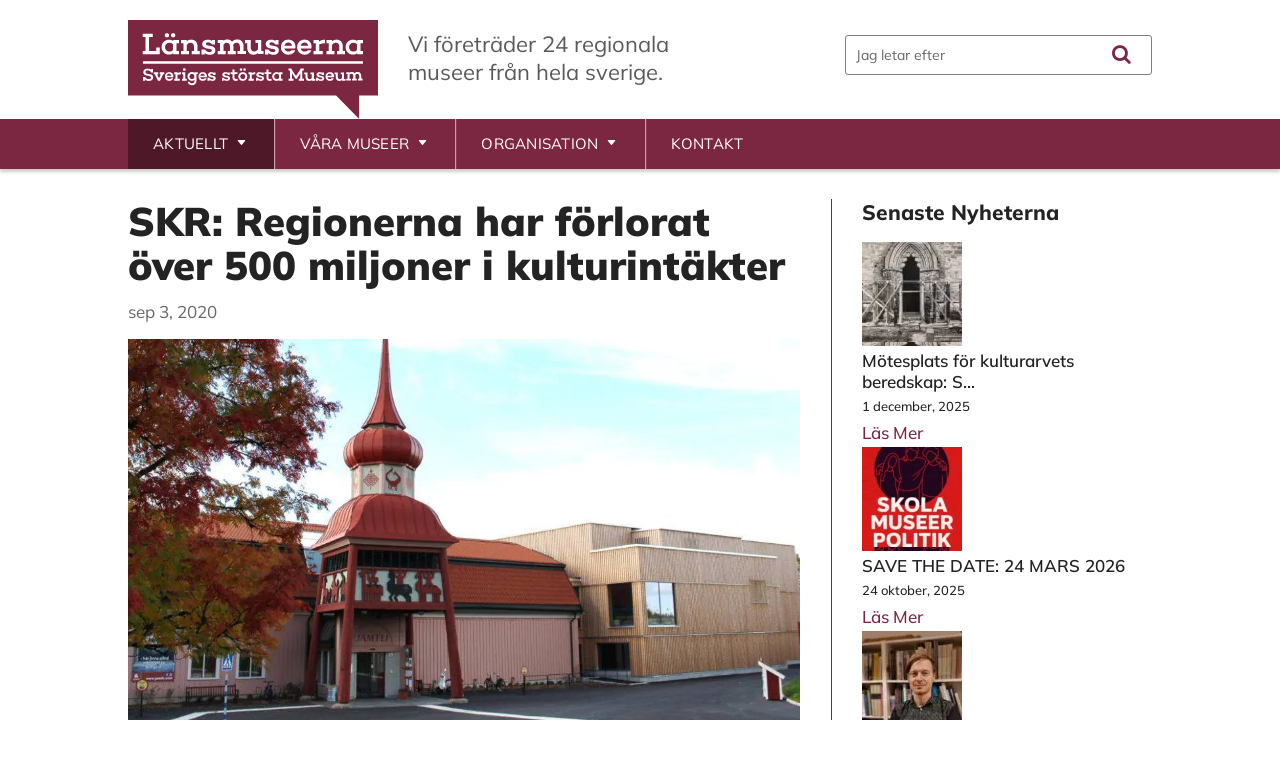

--- FILE ---
content_type: text/css
request_url: https://lansmuseerna.se/wp-content/themes/Lansmuseerna/cco_fonts_lansmuseerna/stylesheet.css?ver=1766000871
body_size: 446
content:
/* mulish-300 - latin */
@font-face {
  font-family: 'Mulish';
  font-style: normal;
  font-weight: 300;
  src: local(''),
       url('mulish-v12-latin-300.woff2') format('woff2'), /* Chrome 26+, Opera 23+, Firefox 39+ */
       url('mulish-v12-latin-300.woff') format('woff'); /* Chrome 6+, Firefox 3.6+, IE 9+, Safari 5.1+ */
font-display: swap; }

/* mulish-regular - latin */
@font-face {
  font-family: 'Mulish';
  font-style: normal;
  font-weight: 400;
  src: local(''),
       url('mulish-v12-latin-regular.woff2') format('woff2'), /* Chrome 26+, Opera 23+, Firefox 39+ */
       url('mulish-v12-latin-regular.woff') format('woff'); /* Chrome 6+, Firefox 3.6+, IE 9+, Safari 5.1+ */
font-display: swap; }

/* mulish-500 - latin */
@font-face {
  font-family: 'Mulish';
  font-style: normal;
  font-weight: 500;
  src: local(''),
       url('mulish-v12-latin-500.woff2') format('woff2'), /* Chrome 26+, Opera 23+, Firefox 39+ */
       url('mulish-v12-latin-500.woff') format('woff'); /* Chrome 6+, Firefox 3.6+, IE 9+, Safari 5.1+ */
font-display: swap; }

/* mulish-600 - latin */
@font-face {
  font-family: 'Mulish';
  font-style: normal;
  font-weight: 600;
  src: local(''),
       url('mulish-v12-latin-600.woff2') format('woff2'), /* Chrome 26+, Opera 23+, Firefox 39+ */
       url('mulish-v12-latin-600.woff') format('woff'); /* Chrome 6+, Firefox 3.6+, IE 9+, Safari 5.1+ */
font-display: swap; }

/* mulish-700 - latin */
@font-face {
  font-family: 'Mulish';
  font-style: normal;
  font-weight: 700;
  src: local(''),
       url('mulish-v12-latin-700.woff2') format('woff2'), /* Chrome 26+, Opera 23+, Firefox 39+ */
       url('mulish-v12-latin-700.woff') format('woff'); /* Chrome 6+, Firefox 3.6+, IE 9+, Safari 5.1+ */
font-display: swap; }

/* mulish-800 - latin */
@font-face {
  font-family: 'Mulish';
  font-style: normal;
  font-weight: 800;
  src: local(''),
       url('mulish-v12-latin-800.woff2') format('woff2'), /* Chrome 26+, Opera 23+, Firefox 39+ */
       url('mulish-v12-latin-800.woff') format('woff'); /* Chrome 6+, Firefox 3.6+, IE 9+, Safari 5.1+ */
font-display: swap; }

/* mulish-900 - latin */
@font-face {
  font-family: 'Mulish';
  font-style: normal;
  font-weight: 900;
  src: local(''),
       url('mulish-v12-latin-900.woff2') format('woff2'), /* Chrome 26+, Opera 23+, Firefox 39+ */
       url('mulish-v12-latin-900.woff') format('woff'); /* Chrome 6+, Firefox 3.6+, IE 9+, Safari 5.1+ */
font-display: swap; }

/* mulish-300italic - latin */
@font-face {
  font-family: 'Mulish';
  font-style: italic;
  font-weight: 300;
  src: local(''),
       url('mulish-v12-latin-300italic.woff2') format('woff2'), /* Chrome 26+, Opera 23+, Firefox 39+ */
       url('mulish-v12-latin-300italic.woff') format('woff'); /* Chrome 6+, Firefox 3.6+, IE 9+, Safari 5.1+ */
font-display: swap; }

/* mulish-italic - latin */
@font-face {
  font-family: 'Mulish';
  font-style: italic;
  font-weight: 400;
  src: local(''),
       url('mulish-v12-latin-italic.woff2') format('woff2'), /* Chrome 26+, Opera 23+, Firefox 39+ */
       url('mulish-v12-latin-italic.woff') format('woff'); /* Chrome 6+, Firefox 3.6+, IE 9+, Safari 5.1+ */
font-display: swap; }

/* mulish-500italic - latin */
@font-face {
  font-family: 'Mulish';
  font-style: italic;
  font-weight: 500;
  src: local(''),
       url('mulish-v12-latin-500italic.woff2') format('woff2'), /* Chrome 26+, Opera 23+, Firefox 39+ */
       url('mulish-v12-latin-500italic.woff') format('woff'); /* Chrome 6+, Firefox 3.6+, IE 9+, Safari 5.1+ */
font-display: swap; }

/* mulish-600italic - latin */
@font-face {
  font-family: 'Mulish';
  font-style: italic;
  font-weight: 600;
  src: local(''),
       url('mulish-v12-latin-600italic.woff2') format('woff2'), /* Chrome 26+, Opera 23+, Firefox 39+ */
       url('mulish-v12-latin-600italic.woff') format('woff'); /* Chrome 6+, Firefox 3.6+, IE 9+, Safari 5.1+ */
font-display: swap; }

/* mulish-700italic - latin */
@font-face {
  font-family: 'Mulish';
  font-style: italic;
  font-weight: 700;
  src: local(''),
       url('mulish-v12-latin-700italic.woff2') format('woff2'), /* Chrome 26+, Opera 23+, Firefox 39+ */
       url('mulish-v12-latin-700italic.woff') format('woff'); /* Chrome 6+, Firefox 3.6+, IE 9+, Safari 5.1+ */
font-display: swap; }

/* mulish-800italic - latin */
@font-face {
  font-family: 'Mulish';
  font-style: italic;
  font-weight: 800;
  src: local(''),
       url('mulish-v12-latin-800italic.woff2') format('woff2'), /* Chrome 26+, Opera 23+, Firefox 39+ */
       url('mulish-v12-latin-800italic.woff') format('woff'); /* Chrome 6+, Firefox 3.6+, IE 9+, Safari 5.1+ */
font-display: swap; }

/* mulish-900italic - latin */
@font-face {
  font-family: 'Mulish';
  font-style: italic;
  font-weight: 900;
  src: local(''),
       url('mulish-v12-latin-900italic.woff2') format('woff2'), /* Chrome 26+, Opera 23+, Firefox 39+ */
       url('mulish-v12-latin-900italic.woff') format('woff'); /* Chrome 6+, Firefox 3.6+, IE 9+, Safari 5.1+ */
font-display: swap; }

/* FontAwesome - latin */
@font-face {
  font-family: 'FontAwesome';
  font-style: normal;
  font-weight: 400;
  src: local(''),
       url('fontawesome-webfont.woff2') format('woff2'), /* Chrome 26+, Opera 23+, Firefox 39+ */
       url('fontawesome-webfont.woff') format('woff'); /* Chrome 6+, Firefox 3.6+, IE 9+, Safari 5.1+ */
font-display: swap; }



--- FILE ---
content_type: text/css
request_url: https://lansmuseerna.se/wp-content/themes/Lansmuseerna/style.css?ver=1.0.0
body_size: 6858
content:
/*
Theme Name: Länsmuseerna
Author: Carlund & Co
Author URI: https://www.carlund-co.se
Template: Divi
Version: 1.0.0
*/


/******************** Divi 5 ********************/



.cco_menu_section{
	z-index:99999;
}




@media (max-width: 980px) {
  .cco_d5_2sp_tab .et_pb_column:first-child, .et_pb_column:nth-child(3) {
    width: 47.25%;
    margin-right: 5.5%;
	  margin-bottom: 30px;
  }
	  .cco_d5_2sp_tab .et_pb_column:nth-child(2), .cco_d5_2sp_tab .et_pb_column:last-child {
    width: 47.25%;
    margin-right: 0%;
		  margin-bottom: 30px;
  }
}



@media (max-width: 479px) {
  .cco_d5_1sp_mob .et_pb_column:first-child, .et_pb_column:nth-child(2), .et_pb_column:nth-child(3), .et_pb_column:nth-child(4){
    width: 100%;
    margin-right: 0%;
  }

}





/******************** Styrelsesidan ********************/
.cco_personer_rad a {
  color: #232323!important;
text-decoration: underline!important;
}

@media all and (min-width: 767px) and (max-width: 1430px) {
.cco_personer_rad{
	padding-top:30px!important;
	padding-bottom:0px!important;

}
	.cco_personer_rad .et_pb_column:first-child, .cco_personer_rad .et_pb_column:last-child{
	width: 100%!important;
}

	.cco_personer_rad .et_pb_column:last-child{
		padding-top:30px!important;
	}
	

}

@media all and (min-width: 767px) {
	.cco_personer_rad .et_pb_column{
		margin-right:0px!important;
	}
}



@media all and (max-width: 767px) {

.cco_personer_rad .et_pb_blurb .et_pb_image_wrap {
  display: block;
  margin: 0px!important;
}
	
.cco_personer_rad .et_pb_main_blurb_image {
  margin-bottom: 10px!important;
  line-height: 0;
  max-width: 100%;
}
	.cco_personer_rad a {
  font-size:16px!important;
}
}





.cco_padding_margin_0 {
	padding: 0px !important;
	margin: 0px !important;
	display: none;
	height: 0px !important;
}














/******************** Content Views default ********************/

.pt-cv-view .pt-cv-readmore {
  background: none!important;;
}




/******************* left right image ********************/

.cco_leftright_image,
.cco_leftright_image .et_pb_image_wrap {
	height: 100% !important;
	width: 100% !important;
	overflow: hidden;
}

.cco_leftright_image img {
	height: 100% !important;
	width: 100% !important;
	object-fit: cover !important;
	object-position: top;
	position: absolute !important;
}

@media all and (max-width: 980px) {

	.cco_leftright_image,
	.cco_leftright_image .et_pb_image_wrap {
		min-height: 400px !important;
	}
}


@media all and (max-width: 500px) {

	.cco_leftright_image,
	.cco_leftright_image .et_pb_image_wrap {
		min-height: 250px !important;
	}
}




/******************** Promo ********************/

.cco_promo1 .et_pb_button {
	font-size: 20px;
	font-weight: 500;
	padding: .3em 1em;
	line-height: 1.7em !important;
	background-color: transparent;
	background-size: cover;
	background-position: 50%;
	background-repeat: no-repeat;
	border: 2px solid;
	border-top-color: currentcolor;
	border-right-color: currentcolor;
	border-bottom-color: currentcolor;
	border-left-color: currentcolor;
	border-radius: 3px;
	-webkit-transition-duration: .2s;
	transition-duration: .2s;
	-webkit-transition-property: all !important;
	transition-property: all !important;
}


.cco_promo1 .et_pb_promo_button.et_pb_button {
	border-color: #FFFFFF;
	font-size: 15px;
}



/******************** Lösenordsskyddad sida ********************/

.post-password-required .et_password_protected_form {
	margin-top: 60px !important;
	margin-left: 60px !important;
	width: 75% !important;
}

/******************** padding margin ********************/
.cco_pt_0 {
	padding-top: 0px !important;
}

.cco_pb_0 {
	padding-bottom: 0px !important;
}

.cco_pb_15 {
	padding-bottom: 15px !important;
}

.cco_mb_0 {
	margin-bottom: 0px !important;
}

.cco_mt_10 {
	margin-top: 10px !important;
}

.cco_mt_30 {
	margin-top: 30px !important;
}




@media all and (max-width: 980px) {
	.cco_submenu_section {
		display: none !important;
	}
}



@media all and (max-width: 980px) {
	#mega-menu-wrap-max_mega_menu_1 #mega-menu-max_mega_menu_1>li.mega-menu-item>a.mega-menu-link {
		line-height: 20px !important;
	}
}


@media all and (min-width: 981px) {
	.cco_nyheter_sidebar {
		padding-left: 30px !important;
	}
}

.cco_top_spec_section {
	padding-top: 0;
	padding-bottom: 0;
	margin-top: 30px;
	margin-bottom: 30px;
}


.cco_top_spec_section .et_pb_row_inner_0.et_pb_row_inner {
	padding-top: 0 !important;
	padding-bottom: 0 !important;
	margin-top: 0 !important;
}


.cco_top_reg_section {
	margin-top: 30px !important;
	padding: 0px !important;
}


.cco_top_reg_section_row1 {
	padding: 0px !important;
}


.cco_submenu_section {
	padding-top: 0 !important;
	padding-bottom: 0 !important;
	margin-top: 0 !important;
	margin-bottom: 0 !important;
	background-color: #F2F2F2 !important;
}


.cco_submenu_row {
	padding-top: 0px !important;
	padding-bottom: 0px !important;
	margin-top: 0px !important;
	padding-top: 0 !important;
	padding-bottom: 0 !important;
}



.cco_divider_2px {
	border-top: solid #7C2742 2px;
	width: 80%;
	margin-left: 10%;

}

.cco_vara_museer_row {
	margin-top: 30px !important;
	padding: 0px !important;
}


@media all and (min-width: 981px) {
	.cco_vara_museer_h1 h1 {
		font-size: 50px;
		font-weight: 900;
	}
}

@media all and (max-width: 980px) {
	.cco_vara_museer_h1 h1 {
		font-size: 40px;
		font-weight: 900;
	}
}

@media all and (max-width: 768px) {
	.cco_vara_museer_h1 h1 {
		font-size: 32px;
		font-weight: 900;
	}
}





.cco_styrelserad img {
	width: 100% !important;
}

.cco_styrelsebild {
	height: 100%;
}

.cco_styrelsebild img {
	height: 100%;
}

.cco_styrelsebild .et_pb_image_wrap {
	height: 100%;
}

.et_pb_button:after {
	transition: none !important;
}


/******************* recapcha ********************/
.cco_recaptcha .quform-spacer {
	padding: 0px !important;
}


/**
.grecaptcha-badge {
	visibility: hidden !important;
}
*/




/******************* bg-image för cdn ********************/
.cco_bg_img_no_parallax .et_pb_section_parallax .et_pb_parallax_css {
	background-attachment: unset !important;
}

.cco_bg_img_no_parallax .et_pb_parallax_css {
	background-attachment: unset !important;
}

.et_pb_section_parallax .et_pb_parallax_css {
	background-attachment: unset !important;
}

.cco_bg_img_no_parallax .et_pb_slides .et_parallax_bg.et_pb_parallax_css {
	background-attachment: unset !important;
}






.cco_bg_img_no_parallax .et_parallax_bg {
	background-position: center !important;
}




/******************** SÖKSIDA ********************/

.search-no-results .dt-results {
	display: none;
}

.search-results .dt-no-results {
	display: none;
}





/******************** diverse ********************/





.cco_150bild_pressmed .et_pb_main_blurb_image .et_pb_image_wrap {
	width: 100px;
	height: 100px;
	overflow: hidden;
}

.cco_150bild_pressmed img {
	width: 100px;
	height: 100px;
	object-fit: cover;
}





@media all and (min-width: 980px) {
	.cco_2proc_gutter {
		margin-right: 2% !important;
	}


	.cco_2proc_gutter {
		width: 15% !important;
	}

}






/******************** höstmöten ********************/

.cco_hostmoten .et-waypoint:not(.et_pb_counters) {
	opacity: 1 !important;
}

.cco_hostmoten {
	border: 1px solid #000000;
	padding-top: 15px !important;
	padding-right: 15px !important;
	padding-bottom: 15px !important;
	padding-left: 15px !important;
	height: 100% !important;
}


.cco_hostmoten .et_pb_module_header {
	color: #7c2742 !important;
	text-align: center;
}

.cco_hostmoten .et_pb_blurb_description {
	text-align: center;
}

.cco_hostmoten .et_pb_main_blurb_image {
	margin-bottom: 10px;
}

.cco_hostmoten img {
	height: 80px;
	object-fit: contain;
}



.cco_hostmoten p {
	padding-bottom: 8px;
}




/******************** special kolumn ********************/

@media all and (min-width: 980px) {
	.cco_spec_col_linje .et_pb_column_single {
		padding-top: 0px;
		padding-left: 30px;
		border-left-color: #000000;
		border-left-style: solid;
		border-left-width: 1px;
	}
}

@media all and (max-width: 980px) {
	.cco_spec_col_linje .et_pb_column_single {

		padding-left: 0px !important;
	}
}



/******************** Kolumner/tablett ********************/

.cco_columns_70_30_column1 {
	width: 70% !important;
	margin-right: 4% !important;
}

.cco_columns_70_30_column2 {
	width: 26% !important;
	margin-right: 0% !important;
}



@media all and (max-width: 980px) and (min-width: 769px) {
	.cco_columns_70_30_rad {
		display: -webkit-box;
		display: -ms-flexbox;
		display: flex;
		direction: ltr;
	}
}

@media all and (max-width: 768px) {

	.cco_columns_70_30_rad {
		display: -webkit-box !important;
		display: -moz-box !important;
		display: -ms-flexbox !important;
		display: -webkit-flex !important;
		display: flex !important;
		-webkit-flex-wrap: wrap !important;
		/* Safari 6.1+ */
		flex-wrap: wrap !important;
	}


	.cco_columns_70_30_column1 {
		padding-top: 20px;
		width: 100% !important;
		margin-right: 0% !important;
		-webkit-order: 2 !important;
		order: 2 !important;
		margin-bottom: 0px !important;
	}

	.cco_columns_70_30_column2 {
		width: 100% !important;
		margin-right: 0% !important;
		-webkit-order: 1 !important;
		order: 1 !important;
	}
}













/****** 2 columns tablet - vanlig ******/
@media all and (max-width: 980px) {

	.cco_2columns_vanlig .et_pb_column {
		margin-right: 4%;
		width: 48% !important;
	}
}

.cco_2columns_vanlig_1 .et_pb_column {
	width: 100% !important;
}

.cco_2columns_vanlig_2 .et_pb_column {
	width: 100% !important;

}

@media all and (max-width: 768px) {
	.cco_2columns_vanlig .et_pb_column {
		margin-right: 0%;
		width: 100% !important;
	}

}



/****** 2 columns tablet - 500 ******/
@media all and (min-width: 500px) {

	.cco_2columns_500 {
		-webkit-hyphens: auto;
		-ms-hyphens: auto;
		hyphens: auto;
	}

	.cco_2columns_500 .et_pb_column {
		margin-right: 4%;
		width: 48% !important;
	}

	.cco_2columns_500 .et_pb_column {
		margin-bottom: 0px !important;
	}
}




@media all and (max-width: 499px) {
	.cco_2columns_500 .et_pb_column {
		margin-right: 0%;
		width: 100% !important;
	}
}













/****** 3 columns tablet ******/
/*** desktop ***/
.cco_tablet_3columns .et_pb_column {
	/***** marginal sidorna *****/
	margin-right: 4%;
	width: 30.6% !important;
}

/*** tablet ***/
@media all and (max-width: 980px) {
	.cco_tablet_3columns .et_pb_column {
		margin-right: 4%;
		width: 30.66% !important;
	}

	.cco_tablet_3columns .et_pb_column {
		margin-bottom: 0px !important;
	}
}

/*** Smartphone ***/
@media all and (max-width: 479px) {
	.cco_tablet_3columns .et_pb_column {
		margin-right: 0%;
		width: 100% !important;
	}

	.cco_tablet_3columns .et_pb_column {
		margin-bottom: 30px !important;
	}

	.cco_tablet_3columns .et_pb_column:last-child {
		/***** nth-child(2) *****/
		margin-bottom: 0px !important;
	}
}

/******/


/****** SPECIALKOLUMN 3 columns tablet 700 pixlar ******/
/*** desktop ***/
.cco_tablet_3spec_columns_700 .et_pb_column {
	/***** marginal sidorna *****/
	margin-right: 4.569%;
	width: 30.28765% !important;
}

/*** tablet ***/
@media all and (max-width: 980px) {
	.cco_tablet_3spec_columns_700 .et_pb_column {
		margin-right: 4.569%;
		width: 30.28765% !important;
	}

	.cco_tablet_3spec_columns_700 .et_pb_column {
		margin-bottom: 0px !important;
	}
}

/*** 700 pixlar ***/
@media all and (max-width: 700px) {
	.cco_tablet_3spec_columns_700 .et_pb_column {
		margin-right: 0%;
		width: 100% !important;
	}

	.cco_tablet_3spec_columns_700 .et_pb_column {
		margin-bottom: 30px !important;
	}

	.cco_tablet_3spec_columns_700 .et_pb_column:last-child {
		/***** nth-child(2) *****/
		margin-bottom: 0px !important;
	}
}

/******/



/****** 3 columns tablet 767 pixlar ******/
/*** desktop ***/
.cco_tablet_3columns_767 .et_pb_column {
	/***** marginal sidorna *****/
	margin-right: 4%;
	width: 30.6% !important;
}

/*** tablet ***/
@media all and (max-width: 980px) {
	.cco_tablet_3columns_767 .et_pb_column {
		margin-right: 4%;
		width: 30.66% !important;
	}

	.cco_tablet_3columns_767 .et_pb_column {
		margin-bottom: 0px !important;
	}
}

/*** 767 pixlar ***/
@media all and (max-width: 767px) {
	.cco_tablet_3columns_767 .et_pb_column {
		margin-right: 0%;
		width: 100% !important;
	}

	.cco_tablet_3columns_767 .et_pb_column {
		margin-bottom: 30px !important;
	}

	.cco_tablet_3columns_767 .et_pb_column:last-child {
		/***** nth-child(2) *****/
		margin-bottom: 0px !important;
	}
}

/******/



/****** 3 columns tablet 767 pixlar 0pxbottom phone ******/
/*** desktop ***/
.cco_tablet_3columns_767_0px_phone .et_pb_column {
	/***** marginal sidorna *****/
	margin-right: 4%;
	width: 30.6% !important;
}

/*** tablet ***/
@media all and (max-width: 980px) {
	.cco_tablet_3columns_767_0px_phone .et_pb_column {
		margin-right: 4%;
		width: 30.66% !important;
	}

	.cco_tablet_3columns_767_0px_phone .et_pb_column {
		margin-bottom: 0px !important;
	}
}

/*** 767 pixlar ***/
@media all and (max-width: 767px) {
	.cco_tablet_3columns_767_0px_phone .et_pb_column {
		margin-right: 0%;
		width: 100% !important;
	}

	.cco_tablet_3columns_767_0px_phone .et_pb_column {
		margin-bottom: 0px !important;
	}

	.cco_tablet_3columns_767_0px_phone .et_pb_column:last-child {
		/***** nth-child(2) *****/
		margin-bottom: 0px !important;
	}
}

/******/





/****** 3 columns utjämnad höjd ******/
/*** desktop ***/
.cco_tablet_3columns_eq .et_pb_column {
	/***** marginal sidorna *****/
	margin-right: 4%;
	width: 30.6% !important;
}

/*** tablet ***/
@media all and (max-width: 980px) {
	.cco_tablet_3columns_eq .et_pb_column {
		margin-right: 4%;
		width: 30.66% !important;
	}

	.cco_tablet_3columns_eq .et_pb_column {
		margin-bottom: 0px !important;
	}
}



/*** remove flex ***/
@media all and (min-width: 768px) {
	.cco_tablet_3columns_eq {
		display: -webkit-box;
		display: -moz-box;
		display: -ms-flexbox;
		display: -webkit-flex;
		display: flex;
		direction: ltr;

	}
}

/*** 100% AT 767 ***/
@media all and (max-width: 767px) {
	.cco_tablet_3columns_eq .et_pb_column {
		margin-right: 0%;
		width: 100% !important;
	}

	.cco_tablet_3columns_eq .et_pb_column {
		margin-bottom: 30px !important;
	}

	.cco_tablet_3columns_eq .et_pb_column:last-child {
		/***** nth-child(2) *****/
		margin-bottom: 0px !important;
	}
}


/******/



/****** 2 columns tablet ******/

/*** remove flex ***/
@media all and (min-width: 480px) {
	.cco_tablet_2columns {
		display: -webkit-box;
		display: -moz-box;
		display: -ms-flexbox;
		display: -webkit-flex;
		display: flex;
		direction: ltr;

	}
}


/*** desktop ***/
.cco_tablet_2columns .et_pb_column {
	margin-right: 4%;
	width: 47% !important;
}

/*** tablet ***/
@media all and (max-width: 980px) {
	.cco_tablet_2columns .et_pb_column {
		margin-right: 4%;
		width: 48% !important;
	}

	.cco_tablet_2columns .et_pb_column {
		margin-bottom: 0px !important;
	}
}

/*** Smartphone ***/
@media all and (max-width: 479px) {
	.cco_tablet_2columns .et_pb_column {
		margin-right: 0%;
		width: 100% !important;
	}

	.cco_tablet_2columns .et_pb_column:first-child {
		margin-bottom: 30px !important;
	}

	.cco_tablet_2columns .et_pb_column:last-child {
		/***** nth-child(2) *****/
		margin-bottom: 0px !important;
	}
}

/******/



/****** 2 columns tablet 2_3 900 ******/

/*** remove flex ***/
@media all and (min-width: 900px) {
	.cco_tablet_2columns_2_3_900 {
		display: -webkit-box;
		display: -moz-box;
		display: -ms-flexbox;
		display: -webkit-flex;
		display: flex;
		direction: ltr;

	}
}


/*** desktop ***/
.cco_tablet_2columns_2_3_900 .et_pb_column_2_3 {
	margin-right: 3%;
	width: 65.667% !important;
}

.cco_tablet_2columns_2_3_900 .et_pb_column.et-last-child {
	margin-right: 3%;
	width: 31.3333% !important;
}


/*** tablet ***/
@media all and (max-width: 980px) {
	.cco_tablet_2columns_2_3_900 .et_pb_column_2_3 {
		margin-right: 3%;
		width: 50% !important;
	}

	.cco_tablet_2columns_2_3_900 .et_pb_column_2_3 {
		margin-bottom: 0px !important;
	}

	.cco_tablet_2columns_2_3_900 .et_pb_column:last-child {
		/***** nth-child(2) *****/
		margin-bottom: 0px !important;
		margin-right: 0%;
		width: 47% !important;
	}
}

/*** Smartphone ***/
@media all and (max-width: 899px) {

	.cco_tablet_2columns_2_3_900 .et_pb_column:first-child {
		margin-bottom: 30px !important;
		margin-right: 0%;
		width: 100% !important;
	}

	.cco_tablet_2columns_2_3_900 .et_pb_column:last-child {
		/***** nth-child(2) *****/
		margin-bottom: 0px !important;
		margin-right: 0%;
		width: 100% !important;
	}
}

/******/




/****** 2 columns tablet 3_5 900 ******/

/*** remove flex ***/
@media all and (min-width: 900px) {
	.cco_tablet_2columns_3_5_900 {
		display: -webkit-box;
		display: -moz-box;
		display: -ms-flexbox;
		display: -webkit-flex;
		display: flex;
		direction: ltr;

	}
}


/*** desktop ***/
.cco_tablet_2columns_3_5_900 .et_pb_column_3_5 {
	margin-right: 3%;
	width: 58.8% !important;
}

.cco_tablet_2columns_3_5_900 .et_pb_column.et-last-child {
	margin-right: 3%;
	width: 38.2% !important;
}


/*** tablet ***/
@media all and (max-width: 980px) {
	.cco_tablet_2columns_3_5_900 .et_pb_column_3_5 {
		margin-right: 3%;
		width: 58.8% !important;
	}

	.cco_tablet_2columns_3_5_900 .et_pb_column_3_5 {
		margin-bottom: 0px !important;
	}
}

/*** Smartphone ***/
@media all and (max-width: 899px) {

	.cco_tablet_2columns_3_5_900 .et_pb_column:first-child {
		margin-bottom: 30px !important;
		margin-right: 0%;
		width: 100% !important;
	}

	.cco_tablet_2columns_3_5_900 .et_pb_column:last-child {
		/***** nth-child(2) *****/
		margin-bottom: 0px !important;
		margin-right: 0%;
		width: 100% !important;
	}
}

/******/






/******************** Aspect Images ********************/


.cco_aspekt_max425 img {
	width: 100%;
	max-height: 425px;
	object-fit: cover;
	object-position: 0 0;
}

.cco_aspekct_150_150 .et_pb_image_wrap {
	display: block;
	margin: auto;
	width: 150px;
	height: 150px;
}


.cco_aspekct_150_150 img {
	width: 150px;
	height: 150px;
	object-fit: cover;
}





@media all and (min-width: 980px) {
	.cco_aspect_16_9_desktop .et_pb_image_wrap {
		padding-top: 60%;
		display: block !important;
	}

	.cco_aspect_16_9_desktop .et_pb_image_wrap img {
		position: absolute;
		height: 100%;
		width: 100%;
		top: 0;
		left: 0;
		right: 0;
		bottom: 0;
		object-fit: cover;
	}
}


.cco_aspect_promo .et_pb_image_wrap {
	padding-top: 65%;
	display: block !important;
}



.cco_aspect_16_9_bgimage img {
	max-width: 200px !important;
}


@media all and (min-width: 1721px) {

	.cco_aspect_16_9_bgimage .et_pb_image_wrap {
		height: 515px !important;
	}
}

@media all and (max-width: 1720px) {

	.cco_aspect_16_9_bgimage .et_pb_image_wrap {
		height: 30vw !important;
	}
}


@media all and (max-width: 980px) {
	.cco_aspect_16_9_bgimage .et_pb_image_wrap {
		height: 45vw !important;
	}
}

@media all and (max-width: 700px) {
	.cco_aspect_16_9_bgimage img {
		max-width: 150px !important;
	}
}

@media all and (max-width: 500px) {
	.cco_aspect_16_9_bgimage img {
		max-width: 125px !important;
	}
}




.cco_aspect_16_9 .et_pb_image_wrap {
	padding-top: 57%;
	display: block;
}

.cco_aspect_50proc .et_pb_image_wrap {
	padding-top: 50%;
	display: block !important;
}


.cco_aspect_100proc .et_pb_image_wrap {
	padding-top: 100%;
	display: block !important;
}


.cco_aspect_35proc .et_pb_image_wrap {
	padding-top: 35%;
	display: block !important;
}

.cco_aspect_9_16 .et_pb_image_wrap {
	padding-top: 177.78%;
	display: block !important;
}

.cco_aspect_100proc .et_pb_image_wrap img,
.cco_aspect_35proc .et_pb_image_wrap img,
.cco_aspect_promo .et_pb_image_wrap img,
.cco_aspect_16_9 .et_pb_image_wrap img,
.cco_aspect_9_16 .et_pb_image_wrap img,
.cco_aspect_50proc .et_pb_image_wrap img {
	position: absolute;
	height: 100%;
	width: 100% !important;
	top: 0;
	left: 0;
	right: 0;
	bottom: 0;
	object-fit: cover;
}

@media all and (max-width: 980px) {
	.cco_aspect_promo .et_pb_image_wrap {
		padding-top: 40%;
		display: block !important;
	}


	.cco_aspect_promo .et_pb_image_wrap img {
		position: absolute;
		height: 100%;
		width: 100% !important;
		top: 0;
		left: 0;
		right: 0;
		bottom: 0;
		object-fit: cover;
	}
}


@media all and (max-width: 520px) {
	.cco_aspect_promo .et_pb_image_wrap {
		padding-top: 50%;
		display: block !important;
	}


	.cco_aspect_promo .et_pb_image_wrap img {
		position: absolute;
		height: 100%;
		width: 100% !important;
		top: 0;
		left: 0;
		right: 0;
		bottom: 0;
		object-fit: cover;
	}
}






/******************** Museum arkiv fix ********************/

.cco_logo_liggande img {
	padding: 20px;
}

.cco_logo_staende img {
	padding: 20px;
}


@media all and (max-width: 980px) {
	.cco_iinertext_30under .et_pb_text_inner {
		padding-bottom: 30px !important;
	}
}


.cco_img_10_under .et_overlay::before {
	text-shadow: 0px 0px 15px #000000 !important;
}

.cco_img_10_under {
	margin-bottom: 0px !important;
}

.cco_img_10_under .et_pb_column {
	margin-bottom: 0px !important;
}

.cco_img_10_under {
	font-size: 0px !important;
}


.cco_img_10_under img {
	object-fit: cover;
	margin-bottom: 10px;

}







/******************** JUSTERING FLEX ********************/

.cco_flex_center_all {
	display: flex !important;
	flex-direction: column !important;
	align-items: center !important;
	justify-content: center !important;
	height: 100% !important;
}





.cco_flex_center_v {
	display: flex;
	flex-direction: row;
	align-items: center;
	height: 100%;
}

.cco_flex_center_h {
	display: flex;
	flex-direction: row;
	justify-content: center;
}


.cco_flex_section_center_v {
	height: 97vh;
	display: flex;
	flex-direction: column;
	justify-content: center;
}




@media all and (min-width: 981px) {

	.cco_logo_col1 {
		width: 22.375% !important;
		margin-right: 2.5% !important;
	}

	.cco_logo_col2 {
		width: 22.375% !important;
	}

}


/******************** CONTENT VIEWV nyhetssida ********************/
@media all and (min-width: 981px) {
	
			#pt-cv-view-a220a74tv0 .pt-cv-title,
	#pt-cv-view-a220a74tv0 .pt-cv-title a {
		-webkit-hyphens: auto !important;
		-ms-hyphens: none !important;
		hyphens: none !important;

	}
}


/******************** CONTENT VIEWV startsida ********************/
@media all and (min-width: 981px) {
	
			#pt-cv-view-7492b35avi .pt-cv-title,
	#pt-cv-view-7492b35avi .pt-cv-title a {
		-webkit-hyphens: auto !important;
		-ms-hyphens: none !important;
		hyphens: none !important;

	}
}



/******************** CONTENT VIEWV Meny ********************/

@media all and (min-width: 981px) {
	
			#pt-cv-view-c420986skw .pt-cv-title,
	#pt-cv-view-c420986skw .pt-cv-title a {
		-webkit-hyphens: auto !important;
		-ms-hyphens: none !important;
		hyphens: none !important;

	}

#pt-cv-view-c420986skw .pt-cv-page {
		display: flex !important;
		flex-wrap: wrap !important;
	}
	
	#pt-cv-view-c420986skw .pt-cv-ifield {
  padding-top: 0 !important;
  padding-left: 20px !important;
  padding-bottom: 0 !important;
  padding-right: 20px !important;
}
}


@media all and (max-width: 980px) {
		#pt-cv-view-c420986skw .pt-cv-title,
	#pt-cv-view-c420986skw .pt-cv-title a {
		-webkit-hyphens: auto !important;
		-ms-hyphens: auto !important;
		hyphens: auto !important;

	}

	
#pt-cv-view-c420986skw .pt-cv-title a{
    line-height: 1.2em!important;
  }

#pt-cv-view-c420986skw .pt-cv-title{
padding-bottom: 10px!important;
	border-bottom:1px solid #cacaca;
  }

#pt-cv-view-c420986skw	.pt-cv-href-thumbnail {
margin-top: 10px!important;
}
	
	#pt-cv-view-c420986skw .pt-cv-ifield {
  padding-top: 0 !important;
  padding-left: 0px !important;
  padding-bottom: 0 !important;
  padding-right: 0px !important;
}
}




/******************** CONTENT VIEWV ********************/


/******* knappar *******/

.pt-cv-view .carousel-control span {
	line-height: 31px;
	background-color: rgb(124, 39, 66) !important;
	color: #ffffff !important;
	-webkit-border-radius: 3px;
	-moz-border-radius: 3px;
	border-radius: 3px;
}


.pt-cv-view .pt-cv-carousel-indicators li.active {
	background-image: linear-gradient(to bottom, #7C2742, #7C2742);
}





/******* Nyheter framsidan *******/

.cco_cv_typo_grid .pt-cv-readmore.pt-cv-textlink {
	color: #7C2742;
	font-weight: 700;
}

.cco_cv_typo_grid .pt-cv-readmore.pt-cv-textlink:hover {
	color: #ffffff !important;
	background-color: #7C2742 !important;
}


.cco_cv_typo_grid .pt-cv-title,
.cco_cv_typo_grid .pt-cv-title a {
	font-size: 19px;
	font-weight: 700 !important;
	margin-bottom: 0px !important;
}

.cco_cv_typo_grid .pt-cv-title {
	padding-left: 20px;
	padding-right: 20px;
}


.cco_cv_typo_grid .pt-cv-content,
.cco_cv_typo_grid .pt-cv-content {
	font-size: 16px;
	font-weight: 400 !important;
	line-height: 1.4em;
	padding-left: 20px;
	padding-right: 20px;
	padding-bottom: 10px;
}

.cco_cv_typo_grid .pt-cv-meta-fields time {
	font-size: 16px;
	font-weight: 300 !important;
	color: #434343 !important;
	padding-left: 20px;
	padding-right: 0px;
}

.cco_cv_typo_grid .pt-cv-meta-fields {
	margin-bottom: 0px !important;
}



/******* Nyheter lista vertikal *******/

.cco_nyheter_lista_vertikal .pt-cv-readmore.pt-cv-textlink {
	color: #7C2742;
}

.cco_nyheter_lista_vertikal .pt-cv-readmore.pt-cv-textlink:hover {
	color: #ffffff !important;
	background-color: #7C2742 !important;
}


.cco_nyheter_lista_vertikal .pt-cv-title,
.cco_nyheter_lista_vertikal .pt-cv-title a {
	font-size: 17px;
	font-weight: 700 !important;
	margin-bottom: 0px !important;
	padding-bottom: 0em;
	line-height: 1.25em;
	-webkit-hyphens: auto;
	-ms-hyphens: auto;
	hyphens: auto;
}

.cco_nyheter_lista_vertikal .pt-cv-title {}

.cco_nyheter_lista_vertikal .pt-cv-meta-fields .entry-date {
	font-size: 13px;
}

.cco_nyheter_lista_vertikal .pt-cv-meta-fields {
	line-height: 15px !important;
	padding-top: 5px;
	padding-bottom: 5px;

}

@media all and (max-width: 479px) {
	.cco_nyheter_lista_vertikal .pt-cv-colwrap {
		clear: none !important;
	}

}

.pt-cv-pagination-wrapper {
	margin-top: 10px !important;
	margin-bottom: 10px !important;
}



/******* Huvudnyhet *******/

.cco_huvudnyhet .pt-cv-carousel {
	padding-bottom: 0px !important;
}

.cco_huvudnyhet .pt-cv-readmore.pt-cv-textlink {
	color: #ffffff;
}

.cco_huvudnyhet .pt-cv-readmore:hover {
	color: #ffffff !important;
	background-color: #7C2742 !important;
}

.cco_huvudnyhet .pt-cv-title,
.cco_huvudnyhet .pt-cv-title a {
	font-size: 34px !important;
	font-weight: 700 !important;
	margin-bottom: 0px !important;
}

.cco_huvudnyhet .pt-cv-meta-fields .entry-date {
	font-size: 17px !important;
}

.cco_huvudnyhet .pt-cv-meta-fields {
	line-height: 15px !important;
	padding-top: 10px;
	padding-bottom: 10px;

}

@media all and (max-width: 767px) {

	.cco_huvudnyhet .pt-cv-title,
	.cco_huvudnyhet .pt-cv-title a {
		font-size: 26px !important;
		font-weight: 700 !important;
		margin-bottom: 0px !important;
	}
}




/******* Pressmeddelanden *******/

.et-download-button_pressm {
	margin-bottom: 0px !important;
}

.et-download-button_pressm {
	margin-top: -10px !important;
}

@media all and (max-width: 980px) {
	.et-download-button_pressm {
		margin-top: -20px !important;
	}
}

@media all and (max-width: 479px) {
	.et-download-button_pressm {
		margin-top: -50px !important;
		margin-bottom: 30px !important;

	}
}



@media all and (max-width: 479px) {
	.cco_columns_nomargin_mob {
		margin-bottom: 0px !important;
	}

	.cco_columns_nomargin_mob img {
		margin-bottom: 30px !important;
	}

}



.cco_pressmeddelanden .pt-cv-thumb-left.cvp-responsive-image {
	margin-bottom: 0px !important;
	margin-right: 25px !important;

}

.cco_pressmeddelanden .pt-cv-title a {
	font-weight: 700;
	font-size: 20px !important;
}

.cco_pressmeddelanden .pt-cv-content {
	font-size: 15px !important;
	line-height: 22px !important;

}


.cco_pressmeddelanden_mob .pt-cv-title a {
	font-weight: 700;
	font-size: 20px !important;
}

.cco_pressmeddelanden_mob .pt-cv-content {
	font-size: 15px !important;
	line-height: 22px !important;

}

.cco_pressmeddelanden_mob .pt-cv-ifield {
	background-color: #f2f2f2 !important;
	border-top: 4px solid #7C2742 !important;

}






/******************** SLIDERS ********************/

.cco_slider_vara_museer {
	padding: 0px !important;
}


.cco_startslider_sektion {
	padding-bottom: 0px !important;
}


.cco_slider_start .et_pb_slide {
	background-size: cover !important;
}


.cco_slider_start .et_pb_slide {
	display: none;
	float: left;
	margin-right: -100%;
	position: relative;
	width: 100%;
	text-align: center;
	list-style: none !important;
	background-position: 50% !important;
	background-size: 100%;
	background-size: cover;
	padding: 0 6%;

}





@media all and (min-width: 981px) {

	.cco_slider_start,
	.cco_slider_start .et_pb_bg_layout_dark {
		height: 400px !important;
	}
}

@media all and (max-width: 980px) {

	.cco_slider_start,
	.cco_slider_start .et_pb_bg_layout_dark {
		height: 400px !important;
	}
}



.cco_slider_start .et_pb_slide_description {
	padding-top: 8%;
	width: auto;
	margin: auto;
	height: 400px !important;
}


@media all and (max-width: 980px) {
	.cco_slider_start .et_pb_slide_description {
		padding-top: 8%;
		width: auto;
		margin: auto;
		height: 400px !important;
	}

}

@media all and (max-width: 767px) {
	.cco_slider_start .et_pb_slide_description {
		padding-top: 8%;
		width: auto;
		margin: auto;
		height: 300px !important;
		-webkit-hyphens: auto;
		-ms-hyphens: auto;
		hyphens: auto;
	}

	.cco_slider_start,
	.cco_slider_start .et_pb_bg_layout_dark {
		height: 300px !important;
	}

}








.cco_pratbubbla_slider .et_pb_slide_content,
.cco_pratbubbla_slider p {
	font-size: 22px;
}




.cco_pratbubbla_slider .et_pb_slide {
	padding: 0 0%;
}

.cco_pratbubbla_slider .et_pb_slider .et_pb_container,
.cco_pratbubbla_slider .et_pb_container {
	height: auto !important;
}

.cco_pratbubbla_slider .et-pb-active-slide .et_pb_slide_description {
	animation-name: none;
}

.cco_pratbubbla_slider .et_pb_slide_description,
.cco_pratbubbla_slider .et_pb_slider_fullwidth_off .et_pb_slide_description {
	padding: 30px 30px 30px 100px;
	width: auto;
	margin: auto;
}


@media all and (max-width: 980px) {


	.cco_pratbubbla_slider .et_pb_slide_content,
	.cco_pratbubbla_slider p {
		font-size: 20px !important;
	}


	.cco_pratbubbla_slider .et_pb_slide_description,
	.cco_pratbubbla_slider .et_pb_slider_fullwidth_off .et_pb_slide_description {
		padding: 30px 30px 30px 100px;
		width: auto;
		margin: auto;
	}
}

@media all and (max-width: 767px) {

	.cco_pratbubbla_slider .et_pb_slide_content,
	.cco_pratbubbla_slider p {
		font-size: 17px !important;
	}


	.cco_pratbubbla_slider .et_pb_slide_description,
	.cco_pratbubbla_slider .et_pb_slider_fullwidth_off .et_pb_slide_description {
		padding: 45px 30px 30px 30px;
		width: auto;
		margin: auto;
	}
}





@media all and (max-width: 767px) {
	.cco_slider_start p {
		display: none;
	}
}

/******************** SÖKBOX IKON ********************/

/*Hide the search button*/

.ds-icon-search input.et_pb_searchsubmit,
.widget_search input#searchsubmit {
	background: transparent;
	color: transparent;
	border: none;
	width: 55px;
	z-index: 2;
}


/*Add padding to the search input field*/

.ds-icon-search input.et_pb_s,
.widget_search input#s {
	padding-right: 55px !important;
}

/*Add the icon*/

.ds-icon-search .et_pb_searchform:before,
.widget_search::before {
	content: '\f002';
	position: absolute;
	font-family: "fontawesome";
	z-index: 1;
	right: 0;
	font-size: 20px;
	padding: 4px 20px;
	color: #7C2742;
}



/******************** IKONER PÅ MEDIA ********************/

.no_pdf_icon a[href$=".pdf"]::before {
	font-family: "fontawesome";
	content: "" !important;
	font-size: 120%;
	color: inherit !important;
}

a[href$=".pdf"]::before {
	font-family: "fontawesome";
	content: "\f1c1\0020";
	font-size: 120%;
	color: #fa3c01;
}

a[href$=".doc"]::before {
	font-family: "fontawesome";
	content: "\f1c2\0020";
	font-size: 120%;
	color: #2064c2;
}

a[href$=".docx"]::before {
	font-family: "fontawesome";
	content: "\f1c2\0020";
	font-size: 120%;
	color: #2064c2;
}

a[href$=".xls"]::before {
	font-family: "fontawesome";
	content: "\f1c3\0020";
	font-size: 120%;
	color: #15834a;
}

a[href$=".xlsx"]::before {
	font-family: "fontawesome";
	content: "\f1c3\0020";
	font-size: 120%;
	color: #15834a;
}



/******************** MENY ********************/

.mega-menu-logo {
	width: 195px;
}

/* search icon remove flicker */
#mega-menu-wrap-primary-menu .mega-menu-toggle .mega-toggle-block-2 .mega-search input[type=text] {
	transition: width .6s, background-color .0s, color 1s !important;
}


.logo,
.logo .et_pb_image_wrap,
.logo img {
	margin: 0px 30px 0px 0px !important;
	padding: 0px !important;
	float: left !important;
	width: 250px !important;
	height: 99px !important;
}

.cco_logotext {
	margin: 0px !important;
	padding: 0px !important;
	float: left !important;
}

.cco_search_header {
	float: right !important;
	margin: 15px 0px 0px 0px !important;
	width: 30% !important;
	border-color: #7d7d7d !important;
}

.cco_header_search {
	border: 1px solid #7d7d7d !important;
	border-radius: 3px !important;
	overflow: hidden !important;
}

.cco_menu_section {
	padding-top: 0px !important;
	padding-bottom: 0px !important;
	margin-top: 0px !important;
	margin-bottom: 0px !important;
}

@media all and (max-width: 980px) {
	.cco_menu_row1 {
		display: none !important;
	}
}



.cco_menu_row1 {
	padding-top: 20px !important;
	padding-right: 0px !important;
	padding-bottom: 0px !important;
	padding-left: 0px !important;
	margin-top: 0px !important;
	margin-right: 0px !important;
	margin-bottom: 0px !important;
	margin-left: 10% !important;
	width: 80% !important;
	max-width: 1400px !important;
}


.cco_menu_row2 {
	padding-top: 0px !important;
	padding-right: 0px !important;
	padding-bottom: 0px !important;
	padding-left: 0px !important;
	margin-top: 0px !important;
	margin-right: 0px !important;
	margin-bottom: 0px !important;
	margin-left: 0px !important;
}

.cco_menu_row2 {
	width: 100% !important;
	max-width: 100% !important;
}


@media only screen and (max-width : 980px) {
	li.mega-menu-item.mega-current-menu-item>a.mega-menu-link {
		font-weight: 900 !important;
		text-decoration: underline !important;
	}

	.mega-current-menu-item .mega-title-below {
		font-weight: 900 !important;
		text-decoration: underline !important;
	}

}


.mega-menu-link {
	text-underline-position: under;
}


#mega-menu-wrap-primary-menu #mega-menu-primary-menu>li.mega-menu-item>a.mega-menu-link {
	letter-spacing: 0.25px;
}



.meny_samarbetsrad_text h2 {
	padding-right: 30px;
	padding-top: 30px;
}

.meny_samarbetsrad_bild img {
	padding-top: 10px;
	height: 150px !important;
}

.meny_landsantikvarie_text h2 {
	padding-right: 30px;
	padding-top: 20px;
}

.meny_landsantikvarie_bild img {
	height: 150px !important;
}



.cco_mob_extra .mega-menu-link {
	line-height: 10px !important;
	height: 10px !important;
}

.cco_logotext p {
	font-size: 22px;
	line-height: 28px;
	margin-top: 10px;
	color: #595959;
}


@media all and (min-width: 981px) {
	#mega-menu-primary-menu {
		padding-left: 10% !important;
	}
}


#mega-menu-primary-menu {
	box-shadow: 0px 3px 3px 0px rgba(0, 0, 0, 0.2) !important;
}



@media all and (min-width: 1760px) {

	#mega-menu-primary-menu {
		padding-left: calc((100vw - 1410px)/2) !important;
	}

}



/******************** FOOTER ********************/
#footer-bottom {
	display: none;
}

#main-content {
	min-height: calc(100vh - 270px) !important;
}

.cco_footer {
	margin-top: 30px;
}

.cco_footer .cco_fontaw p {
	font-size: 32px !important;
}



.cco_footer_kontakt p {
	padding-bottom: 5px !important;
	font-size: 15px !important;
}



/******************** TYPOGRAFI ********************/

a {
	color: #7c2742;
	-webkit-hyphens: auto;
	-ms-hyphens: auto;
	hyphens: auto;
}

.cco_padding_text_10px p,
.cco_padding_text_10px h2,
.cco_padding_text_10px h3,
.cco_padding_text_10px h4,
.cco_padding_text_10px h5 {
	padding-bottom: 10px !important;
}

.cco_nopadding_bullet ul {
	padding-bottom: 0px !important;
}



li {
	padding-bottom: 7px;
}

.main_title {
	margin-bottom: 0px !important;
}


.cco_white_heading h1,
.cco_white_heading h2,
.cco_white_heading h3,
.cco_white_heading h4,
.cco_white_heading h5 {
	color: #ffffff !important;
}

.cco_dok_lankar p {
	padding-bottom: 8px !important;
}

.cco_fontaw {
	font-family: "fontawesome" !important;
}


.cco_ptext_stor1 p {
	font-size: 36px !important;
}

@media all and (max-width: 980px) {
	.cco_ptext_stor1 p {
		font-size: 32px !important;
		line-height: 1.25em;

	}
}

@media all and (max-width: 550px) {
	.cco_ptext_stor1 p {
		font-size: 32px !important;
	}

	.cco_ptext_stor1 {
		float: none !important;
		width: 100% !important;
		text-align: left !important;
	}
}



.cco_museum_link a {
	line-height: 1.5em;
	padding-bottom: 20px !important;
	display: inline-block;
}

.cco_museum_link a:before {
	font-family: "fontawesome" !important;
	content: "\f19c\0020";
	font-size: 120%;
	color: #7C2742;
}

.cco_museum_link a:hover {
	color: #340f1b;
	font-weight: 700;
}


a[href^=tel] {
	text-decoration: inherit;
	color: inherit;
}


.cco_mail_link a[href^=tel]:before {
	font-family: inherit !important;
	content: none !important;
	font-size: inherit !important;
	color: inherit !important;
}


.cco_mail_link a[href^=tel] {
	line-height: inherit !important;
	padding-bottom: inherit !important;
}



.cco_mail_link a {
	line-height: 1.5em;
	display: inline-block;

}

.cco_mail_link a:before {
	font-family: "fontawesome";
	content: "\f0e0\0020";
	font-size: 120%;
	color: #7C2742;
}

.cco_mail_link a:hover {
	color: #340f1b;
	font-weight: 700;
}



p {
	font-weight: 400;
	line-height: 1.5em;
	padding-bottom: 1.2em;
}

h1,
.et_pb_title_container h1,
.entry-title h1 {
	font-weight: 900;
	font-size: 40px;
	line-height: 1.1;
	padding-bottom: 0.3em;
}

h2,
.et_pb_column_1_3 h2,
.et_pb_column_1_4 h2,
.et_pb_column_1_5 h2,
.et_pb_column_1_6 h2,
.et_pb_column_2_5 h2 {
	font-weight: 800;
	font-size: 21px;
	padding-bottom: 0.15em;
	line-height: 1.25em;
}




h3,
.et_pb_column_1_3 h3,
.et_pb_column_1_4 h3,
.et_pb_column_1_5 h3,
.et_pb_column_1_6 h3,
.et_pb_column_2_5 h3 {
	font-weight: 800;
	font-size: 19px;
	padding-bottom: 0.15em;
	line-height: 1.25em;
}

h4,
.et_pb_column_1_3 h4,
.et_pb_column_1_4 h4,
.et_pb_column_1_5 h4,
.et_pb_column_1_6 h4,
.et_pb_column_2_5 h4 {
	font-weight: 800;
	font-size: 17px;
	padding-bottom: 0.15em;
	line-height: 1.25em;
}

h5,
.et_pb_column_1_3 h5,
.et_pb_column_1_4 h5,
.et_pb_column_1_5 h5,
.et_pb_column_1_6 h5,
.et_pb_column_2_5 h5 {
	font-weight: 700;
	font-size: 17px;
	padding-bottom: 0.15em;
	line-height: 1.25em;
}

h6,
.et_pb_column_1_3 h6,
.et_pb_column_1_4 h6,
.et_pb_column_1_5 h6,
.et_pb_column_1_6 h6,
.et_pb_column_2_5 h6 {
	font-weight: 400;
	line-height: 1.5em;
	padding-bottom: 1.2em;
	font-size: 19px;
}






@media all and (max-width: 980px) {
	p {
		font-size: 17px;
		font-weight: 400;
		line-height: 1.5em;
		padding-bottom: 1.2em;
	}


	h1,
	.et_pb_title_container h1,
	.entry-title h1 {
		font-weight: 900;
		font-size: 36px !important;
		line-height: 1.1;
		padding-bottom: 0.3em;
	}

	h2,
	.et_pb_column_1_3 h2,
	.et_pb_column_1_4 h2,
	.et_pb_column_1_5 h2,
	.et_pb_column_1_6 h2,
	.et_pb_column_2_5 h2 {
		font-weight: 800;
		font-size: 21px;
		padding-bottom: 0.15em;
		line-height: 1.25em;
	}




	h3,
	.et_pb_column_1_3 h3,
	.et_pb_column_1_4 h3,
	.et_pb_column_1_5 h3,
	.et_pb_column_1_6 h3,
	.et_pb_column_2_5 h3 {
		font-weight: 800;
		font-size: 19px;
		padding-bottom: 0.15em;
		line-height: 1.25em;
	}

	h4,
	.et_pb_column_1_3 h4,
	.et_pb_column_1_4 h4,
	.et_pb_column_1_5 h4,
	.et_pb_column_1_6 h4,
	.et_pb_column_2_5 h4 {
		font-weight: 800;
		font-size: 17px;
		padding-bottom: 0.15em;
		line-height: 1.25em;
	}

	h5,
	.et_pb_column_1_3 h5,
	.et_pb_column_1_4 h5,
	.et_pb_column_1_5 h5,
	.et_pb_column_1_6 h5,
	.et_pb_column_2_5 h5 {
		font-weight: 700;
		font-size: 17px;
		padding-bottom: 0.15em;
		line-height: 1.25em;
	}

	h6,
	.et_pb_column_1_3 h6,
	.et_pb_column_1_4 h6,
	.et_pb_column_1_5 h6,
	.et_pb_column_1_6 h6,
	.et_pb_column_2_5 h6 {
		font-weight: 400;
		line-height: 1.5em;
		padding-bottom: 1.2em;
		font-size: 19px;
	}

}





@media all and (max-width: 767px) {
	p {
		font-size: 17px;
		font-weight: 400;
		line-height: 1.5em;
		padding-bottom: 1.2em;
	}


	h1,
	.et_pb_title_container h1,
	.entry-title h1 {
		font-weight: 900;
		font-size: 32px!important;
		line-height: 1.1;
		padding-bottom: 0.3em;

	}
}


@media all and (max-width: 479px) {

	h1,
	.et_pb_title_container h1,
	.entry-title h1 {
		font-weight: 900;
		font-size: 32px!important;
		line-height: 1.1;
		padding-bottom: 0.3em;
		-webkit-hyphens: none;
		-ms-hyphens: none;
		hyphens: none;

	}

	.cco_nyhet_section h1{
				font-weight: 900;
		font-size: 28px!important;
		line-height: 1.1;
		padding-bottom: 0.3em;
		-webkit-hyphens: none;
		-ms-hyphens: none;
		hyphens: none;
	}
	
		.cco_pressmed_section h1{
				font-weight: 900;
		font-size: 28px!important;
		line-height: 1.1;
		padding-bottom: 0.3em;
		-webkit-hyphens: none;
		-ms-hyphens: none;
		hyphens: none;
	}



	h2,
	.et_pb_column_1_3 h2,
	.et_pb_column_1_4 h2,
	.et_pb_column_1_5 h2,
	.et_pb_column_1_6 h2,
	.et_pb_column_2_5 h2 {
		font-weight: 800;
		font-size: 20px;
		padding-bottom: 0.15em;
		line-height: 1.25em;
	}




	h3,
	.et_pb_column_1_3 h3,
	.et_pb_column_1_4 h3,
	.et_pb_column_1_5 h3,
	.et_pb_column_1_6 h3,
	.et_pb_column_2_5 h3 {
		font-weight: 800;
		font-size: 18px;
		padding-bottom: 0.15em;
		line-height: 1.25em;
	}

	h4,
	.et_pb_column_1_3 h4,
	.et_pb_column_1_4 h4,
	.et_pb_column_1_5 h4,
	.et_pb_column_1_6 h4,
	.et_pb_column_2_5 h4 {
		font-weight: 800;
		font-size: 17px;
		padding-bottom: 0.15em;
		line-height: 1.25em;
	}

	h5,
	.et_pb_column_1_3 h5,
	.et_pb_column_1_4 h5,
	.et_pb_column_1_5 h5,
	.et_pb_column_1_6 h5,
	.et_pb_column_2_5 h5 {
		font-weight: 700;
		font-size: 17px;
		padding-bottom: 0.15em;
		line-height: 1.25em;
	}

	h6,
	.et_pb_column_1_3 h6,
	.et_pb_column_1_4 h6,
	.et_pb_column_1_5 h6,
	.et_pb_column_1_6 h6,
	.et_pb_column_2_5 h6 {
		font-weight: 400;
		line-height: 1.5em;
		padding-bottom: 1.2em;
		font-size: 19px;
	}


}




/*** Responsive Styles Large Desktop And Above ***/
@media all and (min-width: 1405px) {}

/*** Responsive Styles Standard Desktop Only ***/
@media all and (min-width: 1100px) and (max-width: 1405px) {}

/*** Responsive Styles Tablet And Below ***/
@media all and (max-width: 980px) {}

/*** Responsive Styles Tablet Only ***/
@media all and (min-width: 768px) and (max-width: 980px) {}

/*** Responsive Styles Smartphone Only ***/
@media all and (max-width: 767px) {}

/*** Responsive Styles Smartphone Portrait ***/
@media all and (max-width: 479px) {}

--- FILE ---
content_type: image/svg+xml
request_url: https://lansmuseerna.se/wp-content/uploads/2020/04/ssm.svg
body_size: 9628
content:
<?xml version="1.0" encoding="utf-8"?>
<!-- Generator: Adobe Illustrator 24.1.0, SVG Export Plug-In . SVG Version: 6.00 Build 0)  -->
<svg version="1.1" id="Lager_1" xmlns="http://www.w3.org/2000/svg" xmlns:xlink="http://www.w3.org/1999/xlink" x="0px" y="0px"
	 viewBox="0 0 130 130" style="enable-background:new 0 0 130 130;" xml:space="preserve">
<style type="text/css">
	.st0{fill:#7C2742;}
	.st1{fill:#FFFFFF;}
</style>
<g>
	<polygon class="st0" points="130,0 0,0 0,111.8 100.6,111.8 118.4,130 118.4,111.8 130,111.8 	"/>
	<g>
		<path class="st1" d="M24.9,50.5c0,3.4-2.6,5.5-6.8,5.5c-2.8,0-4.7-0.9-6-2.3v1.9H9.1v-6.1h3.1C13.7,51.8,15,53,18,53
			c2.1,0,3.5-0.9,3.5-2.4c0-1.1-0.7-2.2-2.9-2.5L15,47.6c-3.7-0.6-5.5-2.5-5.5-5.3c0-3.4,2.6-5.6,6.8-5.6c2.3,0,4.2,0.7,5.5,2v-1.6
			h2.8v5.5h-3c-0.9-1.6-2.3-3.1-5.1-3.1c-2.3,0-3.6,1-3.6,2.6c0,1.5,1.1,2.2,3.3,2.6l2.9,0.5C22.8,45.7,24.9,47.4,24.9,50.5z"/>
		<path class="st1" d="M35.5,55.7h-3.1l-5-10h-1.7v-2.9h7.1v2.9h-1.9L34,52l2.9-6.3H35v-2.9h7.1v2.9h-1.6L35.5,55.7z"/>
		<path class="st1" d="M56,50.4H46c0.4,1.6,1.6,2.8,3.8,2.8c1.2,0,2.1-0.4,2.6-1.2h3.4c-0.7,2.4-3.1,4-6.1,4c-4.1,0-6.9-3-6.9-6.9
			c0-3.9,2.8-6.8,6.8-6.8c3.8,0,6.5,2.7,6.5,6.6C56.1,49.5,56.1,50,56,50.4z M46,48h7c-0.3-1.8-1.4-3-3.4-3
			C47.7,44.9,46.4,46.3,46,48z"/>
		<path class="st1" d="M62.9,46.7v6.1h3.2v2.9h-8.4v-2.9h2.1v-7.1h-2.1v-2.9h5.2v1.4c1.3-0.9,3.1-1.6,5.3-1.6v3.2
			C65.9,45.8,64.2,46.2,62.9,46.7z"/>
		<path class="st1" d="M69.5,55.7v-2.9h2.1v-7.1h-2.1v-2.9h5.2v10h2.1v2.9H69.5z M71,38.5c0-1.2,1-2.1,2.2-2.1
			c1.2,0,2.1,0.9,2.1,2.1c0,1.2-1,2.1-2.1,2.1C72,40.5,71,39.6,71,38.5z"/>
		<path class="st1" d="M92,56.5c0,3.8-2.9,6.2-6.8,6.2c-3.7,0-6.4-2.2-6.7-5.4h3.2c0.2,1.5,1.5,2.5,3.4,2.5c2.1,0,3.7-1.2,3.7-3.3
			v-1.8c-1.1,0.8-2.5,1.3-4,1.3c-3.8,0-6.6-3-6.6-6.8c0-3.8,2.8-6.8,6.6-6.8c1.5,0,2.9,0.5,4,1.3v-1H94v2.9H92L92,56.5L92,56.5z
			 M88.8,51.2v-4.1c-0.9-1.4-2.2-2-3.6-2c-2.4,0-3.9,1.9-3.9,4c0,2.1,1.5,4,3.9,4C86.6,53.2,87.9,52.7,88.8,51.2z"/>
		<path class="st1" d="M108.1,50.4h-10c0.4,1.6,1.6,2.8,3.8,2.8c1.2,0,2.1-0.4,2.6-1.2h3.4c-0.7,2.4-3.1,4-6.1,4
			c-4.1,0-6.9-3-6.9-6.9c0-3.9,2.8-6.8,6.8-6.8c3.8,0,6.5,2.7,6.5,6.6C108.1,49.5,108.1,50,108.1,50.4z M98.1,48h7
			c-0.3-1.8-1.4-3-3.4-3C99.7,44.9,98.5,46.3,98.1,48z"/>
		<path class="st1" d="M122,52c0,2.4-1.8,4-5,4c-2.1,0-3.6-0.7-4.7-1.6v1.2h-2.9v-4.5l2.9,0l0,0c1.1,1.4,2.3,2.4,4.3,2.4
			c1.7,0,2.1-0.7,2.1-1.4c0-0.7-0.5-1.3-1.7-1.5l-2.4-0.4c-2.8-0.5-4.8-1.7-4.8-4.1c0-2.6,2.3-4,5.3-4c1.6,0,2.7,0.4,3.5,1.2v-0.8
			h2.8v4h-2.8c-1.1-1.2-1.9-1.9-3.5-1.9c-1.5,0-2,0.6-2,1.3c0,0.7,0.5,1.2,2,1.5l2.6,0.4C120,48.4,122,49.5,122,52z"/>
		<path class="st1" d="M40.9,74.7c0,2.4-1.8,4-5,4c-2.1,0-3.6-0.7-4.7-1.6v1.2h-2.9v-4.5l2.9,0l0,0c1.1,1.4,2.3,2.4,4.3,2.4
			c1.7,0,2.1-0.7,2.1-1.4c0-0.7-0.5-1.3-1.7-1.5l-2.4-0.4c-2.8-0.5-4.8-1.7-4.8-4.1c0-2.6,2.3-4,5.3-4c1.6,0,2.7,0.4,3.5,1.2v-0.8
			h2.8v4h-2.8c-1.1-1.2-1.9-1.9-3.5-1.9c-1.5,0-2,0.6-2,1.3c0,0.7,0.5,1.2,2,1.5l2.6,0.4C38.9,71.1,40.9,72.2,40.9,74.7z"/>
		<path class="st1" d="M49.7,78.8c-3.1,0-5-2.1-5-5.4v-5.1h-3.2v-2.9h3.2v-4h3.1v4h4.6v2.9h-4.6v5.1c0,1.7,0.9,2.5,2.5,2.5
			c0.7,0,1.5-0.1,2.2-0.3l0.4,2.7C51.5,78.7,50.8,78.8,49.7,78.8z"/>
		<path class="st1" d="M67.8,71.9c0,3.9-3.1,6.9-7,6.9c-3.9,0-7-2.9-7-6.9c0-3.9,3.1-6.8,7-6.8C64.7,65.1,67.8,68,67.8,71.9z
			 M59.9,61.1c0,1.1-0.9,1.9-2,1.9c-1.1,0-2-0.8-2-1.9c0-1.1,0.9-1.9,2-1.9C59,59.2,59.9,60,59.9,61.1z M64.6,71.9
			c0-2.2-1.6-3.9-3.8-3.9c-2.2,0-3.9,1.7-3.9,3.9c0,2.2,1.6,4,3.9,4C63,75.9,64.6,74.1,64.6,71.9z M65.6,61.1c0,1.1-0.9,1.9-2,1.9
			c-1.1,0-2-0.8-2-1.9c0-1.1,0.9-1.9,2-1.9C64.7,59.2,65.6,60,65.6,61.1z"/>
		<path class="st1" d="M74.6,69.4v6.1h3.2v2.9h-8.4v-2.9h2.1v-7.1h-2.1v-2.9h5.2v1.4c1.3-0.9,3.1-1.6,5.3-1.6v3.2
			C77.6,68.5,75.8,68.9,74.6,69.4z"/>
		<path class="st1" d="M93.6,74.7c0,2.4-1.8,4-5,4c-2.1,0-3.6-0.7-4.7-1.6v1.2h-2.9v-4.5l2.9,0l0,0c1.1,1.4,2.3,2.4,4.3,2.4
			c1.7,0,2.1-0.7,2.1-1.4c0-0.7-0.5-1.3-1.7-1.5l-2.4-0.4c-2.8-0.5-4.8-1.7-4.8-4.1c0-2.6,2.3-4,5.3-4c1.6,0,2.7,0.4,3.5,1.2v-0.8
			h2.8v4h-2.8c-1.1-1.2-1.9-1.9-3.5-1.9c-1.5,0-2,0.6-2,1.3c0,0.7,0.5,1.2,2,1.5l2.6,0.4C91.6,71.1,93.6,72.2,93.6,74.7z"/>
		<path class="st1" d="M102.4,78.8c-3.1,0-5-2.1-5-5.4v-5.1h-3.2v-2.9h3.2v-4h3.1v4h4.6v2.9h-4.6v5.1c0,1.7,0.9,2.5,2.5,2.5
			c0.7,0,1.5-0.1,2.2-0.3l0.4,2.7C104.3,78.7,103.6,78.8,102.4,78.8z"/>
		<path class="st1" d="M122.2,75.5v2.9H117v-0.9c-1.1,0.8-2.4,1.2-4,1.2c-3.6,0-6.5-3-6.5-6.8c0-3.8,2.9-6.8,6.5-6.8
			c1.6,0,2.9,0.4,4,1.2v-0.9h5.2v2.9h-2.1v7.1H122.2z M117,74.4v-5.1c-1.1-1.1-2.3-1.5-3.5-1.5c-2.2,0-3.8,1.9-3.8,4
			c0,2.1,1.6,4,3.8,4C114.7,75.9,115.8,75.5,117,74.4z"/>
		<path class="st1" d="M31.5,98.2v2.9h-8v-2.9h2.3v-8.4l-5.2,8.3h-2l-5.3-8.5l0,8.5h2.4v2.9h-8v-2.9H10V85.4H7.7v-2.9h4.4L19.6,94
			L27,82.5h4.5v2.9h-2.4v12.8H31.5z"/>
		<path class="st1" d="M43.9,101.1V100c-1.1,0.9-2.4,1.5-4,1.5c-3.4,0-5.7-2.5-5.7-6.2V91h-2.1v-2.9h5.2v6.9c0,2.2,1.2,3.5,3.2,3.5
			c1.1,0,2.4-0.7,3.3-1.9V91h-2.1v-2.9H47v10h2.1v2.9H43.9z"/>
		<path class="st1" d="M63,97.4c0,2.4-1.8,4-5,4c-2.1,0-3.6-0.7-4.7-1.6v1.2h-2.9v-4.5l2.9,0l0,0c1.1,1.4,2.3,2.4,4.3,2.4
			c1.7,0,2.1-0.7,2.1-1.4c0-0.7-0.5-1.3-1.7-1.5l-2.4-0.4C53,95.3,51,94.1,51,91.7c0-2.6,2.3-4,5.3-4c1.6,0,2.7,0.4,3.5,1.2v-0.8
			h2.8v4h-2.8c-1.1-1.2-1.9-1.9-3.5-1.9c-1.5,0-2,0.6-2,1.3c0,0.7,0.5,1.2,2,1.5l2.6,0.4C60.9,93.8,63,94.8,63,97.4z"/>
		<path class="st1" d="M77.9,95.8h-10c0.4,1.6,1.6,2.8,3.8,2.8c1.2,0,2.1-0.4,2.6-1.2h3.4c-0.7,2.4-3.1,4-6.1,4
			c-4.1,0-6.9-3-6.9-6.9c0-3.9,2.8-6.8,6.8-6.8c3.8,0,6.5,2.7,6.5,6.6C77.9,94.8,77.9,95.3,77.9,95.8z M67.9,93.3h7
			c-0.3-1.8-1.4-3-3.4-3C69.5,90.3,68.3,91.7,67.9,93.3z"/>
		<path class="st1" d="M90.6,101.1V100c-1.1,0.9-2.4,1.5-4,1.5c-3.4,0-5.7-2.5-5.7-6.2V91h-2.1v-2.9h5.2v6.9c0,2.2,1.2,3.5,3.2,3.5
			c1.1,0,2.4-0.7,3.3-1.9V91h-2.1v-2.9h5.2v10h2.1v2.9H90.6z"/>
		<path class="st1" d="M115.3,101.1v-2.9h2.1v-4c0-2.3-1.1-3.5-3.1-3.5c-1,0-2.1,0.5-3,1.8c0.1,0.5,0.2,1,0.2,1.6v4.2h2.1v2.9h-7.3
			v-2.9h2.1v-4c0-2.3-1.1-3.5-3.1-3.5c-0.9,0-1.9,0.5-2.8,1.8v5.8h2.1v2.9h-7.3v-2.9h2.1V91h-2.1v-2.9h5.2V89
			c0.9-0.8,1.8-1.3,3.5-1.3c1.7,0,3.2,0.7,4.2,2c1.4-1.3,2.7-2,4.9-2c3.1,0,5.6,2.5,5.6,6.2v4.2h2.1v2.9H115.3z"/>
	</g>
	<rect x="6.8" y="27.3" class="st1" width="116.4" height="3.6"/>
	<g>
		<g>
			<path class="st1" d="M7.2,20.7v-1.7h1.4v-7.4H7.2V10h5.3v1.7h-2V19h3.8v-1.9h1.8v3.6H7.2z"/>
			<path class="st1" d="M26.1,19.1v1.7h-3v-0.5c-0.6,0.4-1.4,0.7-2.3,0.7c-2.1,0-3.8-1.7-3.8-3.9c0-2.2,1.7-3.9,3.8-3.9
				c0.9,0,1.7,0.3,2.3,0.7v-0.5h3V15h-1.2v4.1H26.1z M23.1,18.5v-2.9c-0.6-0.6-1.3-0.9-2-0.9c-1.3,0-2.2,1.1-2.2,2.3
				c0,1.2,0.9,2.3,2.2,2.3C21.8,19.3,22.4,19.1,23.1,18.5z"/>
			<path class="st1" d="M32.8,20.7v-1.7H34v-2.3c0-1.3-0.7-2-1.8-2c-0.6,0-1.4,0.4-1.9,1.1v3.3h1.2v1.7h-4.2v-1.7h1.2V15h-1.2v-1.7
				h3v0.6c0.6-0.5,1.4-0.9,2.3-0.9c2,0,3.3,1.4,3.3,3.6v2.4H37v1.7H32.8z"/>
			<path class="st1" d="M45.2,18.6c0,1.4-1.1,2.3-2.9,2.3c-1.2,0-2.1-0.4-2.7-0.9v0.7H38v-2.6l1.7,0l0,0c0.7,0.8,1.3,1.4,2.5,1.4
				c1,0,1.2-0.4,1.2-0.8c0-0.4-0.3-0.7-1-0.9l-1.4-0.2c-1.6-0.3-2.7-1-2.7-2.3c0-1.5,1.3-2.3,3-2.3c0.9,0,1.6,0.3,2,0.7v-0.5H45v2.3
				h-1.6c-0.6-0.7-1.1-1.1-2-1.1c-0.8,0-1.2,0.4-1.2,0.8c0,0.4,0.3,0.7,1.1,0.9l1.5,0.3C44.1,16.5,45.2,17.2,45.2,18.6z"/>
			<path class="st1" d="M56.9,20.7v-1.7h1.2v-2.3c0-1.3-0.7-2-1.8-2c-0.6,0-1.2,0.3-1.7,1c0.1,0.3,0.1,0.6,0.1,0.9v2.4h1.2v1.7h-4.2
				v-1.7h1.2v-2.3c0-1.3-0.6-2-1.8-2c-0.5,0-1.1,0.3-1.6,1v3.4h1.2v1.7h-4.2v-1.7h1.2V15h-1.2v-1.7h3v0.5c0.5-0.5,1.1-0.8,2-0.8
				c1,0,1.9,0.4,2.4,1.1c0.8-0.8,1.6-1.1,2.8-1.1c1.8,0,3.2,1.4,3.2,3.6v2.4h1.2v1.7H56.9z"/>
			<path class="st1" d="M67.5,20.7v-0.6c-0.6,0.5-1.4,0.9-2.3,0.9c-2,0-3.3-1.4-3.3-3.6V15h-1.2v-1.7h3v4c0,1.3,0.7,2,1.8,2
				c0.6,0,1.4-0.4,1.9-1.1V15h-1.2v-1.7h3v5.8h1.2v1.7H67.5z"/>
			<path class="st1" d="M78.5,18.6c0,1.4-1.1,2.3-2.9,2.3c-1.2,0-2.1-0.4-2.7-0.9v0.7h-1.7v-2.6l1.7,0l0,0c0.7,0.8,1.3,1.4,2.5,1.4
				c1,0,1.2-0.4,1.2-0.8c0-0.4-0.3-0.7-1-0.9l-1.4-0.2c-1.6-0.3-2.7-1-2.7-2.3c0-1.5,1.3-2.3,3-2.3c0.9,0,1.6,0.3,2,0.7v-0.5h1.6
				v2.3h-1.6c-0.6-0.7-1.1-1.1-2-1.1c-0.8,0-1.2,0.4-1.2,0.8c0,0.4,0.3,0.7,1.1,0.9l1.5,0.3C77.4,16.5,78.5,17.2,78.5,18.6z"/>
			<path class="st1" d="M87.1,17.7h-5.7c0.2,0.9,0.9,1.6,2.2,1.6c0.7,0,1.2-0.2,1.5-0.7H87C86.6,20,85.2,21,83.5,21
				c-2.4,0-4-1.7-4-4c0-2.2,1.6-3.9,3.9-3.9c2.2,0,3.7,1.5,3.7,3.8C87.2,17.2,87.2,17.4,87.1,17.7z M81.4,16.3h4.1
				c-0.2-1-0.8-1.7-1.9-1.7C82.3,14.5,81.6,15.3,81.4,16.3z"/>
			<path class="st1" d="M95.7,17.7h-5.7c0.2,0.9,0.9,1.6,2.2,1.6c0.7,0,1.2-0.2,1.5-0.7h1.9C95.1,20,93.8,21,92.1,21
				c-2.4,0-4-1.7-4-4c0-2.2,1.6-3.9,3.9-3.9c2.2,0,3.7,1.5,3.7,3.8C95.7,17.2,95.7,17.4,95.7,17.7z M89.9,16.3H94
				c-0.2-1-0.8-1.7-1.9-1.7C90.9,14.5,90.1,15.3,89.9,16.3z"/>
			<path class="st1" d="M99.6,15.5v3.5h1.9v1.7h-4.9v-1.7h1.2V15h-1.2v-1.7h3v0.8c0.7-0.5,1.8-0.9,3.1-0.9V15
				C101.4,15.1,100.4,15.3,99.6,15.5z"/>
			<path class="st1" d="M109,20.7v-1.7h1.2v-2.3c0-1.3-0.7-2-1.8-2c-0.6,0-1.4,0.4-1.9,1.1v3.3h1.2v1.7h-4.2v-1.7h1.2V15h-1.2v-1.7
				h3v0.6c0.6-0.5,1.4-0.9,2.3-0.9c2,0,3.3,1.4,3.3,3.6v2.4h1.2v1.7H109z"/>
			<path class="st1" d="M122.6,19.1v1.7h-3v-0.5c-0.6,0.4-1.4,0.7-2.3,0.7c-2.1,0-3.8-1.7-3.8-3.9c0-2.2,1.7-3.9,3.8-3.9
				c0.9,0,1.7,0.3,2.3,0.7v-0.5h3V15h-1.2v4.1H122.6z M119.6,18.5v-2.9c-0.6-0.6-1.3-0.9-2-0.9c-1.3,0-2.2,1.1-2.2,2.3
				c0,1.2,0.9,2.3,2.2,2.3C118.3,19.3,118.9,19.1,119.6,18.5z"/>
		</g>
		<g>
			<path class="st1" d="M21,10.8c0,0.6-0.5,1.1-1.2,1.1c-0.6,0-1.2-0.5-1.2-1.1c0-0.6,0.5-1.1,1.2-1.1C20.4,9.7,21,10.2,21,10.8z"/>
			<path class="st1" d="M24.2,10.8c0,0.6-0.5,1.1-1.2,1.1c-0.6,0-1.2-0.5-1.2-1.1c0-0.6,0.5-1.1,1.2-1.1
				C23.7,9.7,24.2,10.2,24.2,10.8z"/>
		</g>
	</g>
</g>
</svg>


--- FILE ---
content_type: image/svg+xml
request_url: https://lansmuseerna.se/wp-content/uploads/2020/05/pil2.svg
body_size: 463
content:
<?xml version="1.0" encoding="UTF-8"?> <!-- Generator: Adobe Illustrator 24.1.0, SVG Export Plug-In . SVG Version: 6.00 Build 0) --> <svg xmlns="http://www.w3.org/2000/svg" xmlns:xlink="http://www.w3.org/1999/xlink" version="1.1" id="Lager_1" x="0px" y="0px" viewBox="0 0 50 200" style="enable-background:new 0 0 50 200;" xml:space="preserve"> <style type="text/css"> .st0{fill:#7C2742;} </style> <polygon class="st0" points="0,0 50,100 0,200 "></polygon> </svg> 

--- FILE ---
content_type: image/svg+xml
request_url: https://lansmuseerna.se/wp-content/uploads/2020/04/ssm_vit_ram.svg
body_size: 10052
content:
<?xml version="1.0" encoding="utf-8"?>
<!-- Generator: Adobe Illustrator 24.1.0, SVG Export Plug-In . SVG Version: 6.00 Build 0)  -->
<svg version="1.1" id="Lager_1" xmlns="http://www.w3.org/2000/svg" xmlns:xlink="http://www.w3.org/1999/xlink" x="0px" y="0px"
	 viewBox="0 0 195 200" style="enable-background:new 0 0 195 200;" xml:space="preserve">
<style type="text/css">
	.st0{fill:#7C2742;}
	.st1{fill:#FFFFFF;}
</style>
<g>
	<g>
		<polygon class="st0" points="148.6,167.6 1.5,167.6 1.5,1.5 193.5,1.5 193.5,167.6 176.6,167.6 176.6,196.3 		"/>
		<path class="st1" d="M192,3v163h-16.9v26.5L149.2,166H3V3H192 M195,0h-3H3H0v3v163v3h3H148l25,25.6l5.2,5.3v-7.4v-23.5H192h3v-3V3
			V0L195,0z"/>
	</g>
	<g>
		<path class="st1" d="M39.2,76.7c0,5-3.7,8.1-9.9,8.1c-4.1,0-6.8-1.3-8.7-3.4v2.8h-4.5v-8.9h4.5c2.3,3.2,4.2,5,8.6,5
			c3,0,5.1-1.4,5.1-3.4c0-1.6-1-3.2-4.3-3.7l-5.2-0.9c-5.4-0.8-8-3.6-8-7.7c0-4.9,3.8-8.2,9.9-8.2c3.4,0,6.1,1,8,3v-2.4h4.1v8h-4.4
			c-1.3-2.4-3.4-4.5-7.4-4.5c-3.3,0-5.2,1.4-5.2,3.8c0,2.2,1.6,3.2,4.8,3.7l4.2,0.7C36.1,69.7,39.2,72.2,39.2,76.7z"/>
		<path class="st1" d="M54.7,84.2h-4.5L43,69.6h-2.4v-4.2h10.3v4.2h-2.7l4.3,9.3l4.3-9.3h-2.7v-4.2h10.3v4.2h-2.4L54.7,84.2z"/>
		<path class="st1" d="M84.4,76.6H69.9c0.6,2.4,2.3,4.1,5.6,4.1c1.8,0,3.1-0.6,3.8-1.8h4.9c-1.1,3.5-4.6,5.8-8.9,5.8
			c-6,0-10-4.4-10-10c0-5.6,4.1-9.9,9.8-9.9c5.5,0,9.4,3.9,9.4,9.6C84.5,75.1,84.5,75.9,84.4,76.6z M69.9,72.9h10.2
			c-0.4-2.6-2.1-4.4-4.9-4.4C72.3,68.5,70.5,70.5,69.9,72.9z"/>
		<path class="st1" d="M94.5,71.1V80h4.7v4.2H86.9V80h3V69.6h-3v-4.2h7.6v2c1.9-1.4,4.5-2.4,7.7-2.4v4.7
			C98.8,69.8,96.3,70.4,94.5,71.1z"/>
		<path class="st1" d="M104.1,84.2V80h3V69.6h-3v-4.2h7.6V80h3.1v4.2H104.1z M106.3,59.1c0-1.8,1.4-3.1,3.1-3.1
			c1.7,0,3.1,1.3,3.1,3.1c0,1.7-1.4,3-3.1,3C107.6,62.1,106.3,60.8,106.3,59.1z"/>
		<path class="st1" d="M136.7,85.4c0,5.5-4.2,9-9.9,9c-5.4,0-9.3-3.3-9.7-7.9h4.7c0.3,2.2,2.2,3.7,5,3.7c3.1,0,5.3-1.8,5.3-4.8v-2.6
			c-1.6,1.2-3.6,1.9-5.8,1.9c-5.5,0-9.6-4.4-9.6-9.8c0-5.5,4.1-9.9,9.6-9.9c2.2,0,4.3,0.7,5.8,1.9v-1.4h7.6v4.2h-3L136.7,85.4
			L136.7,85.4z M132.1,77.7v-5.9c-1.3-2.1-3.3-2.9-5.2-2.9c-3.4,0-5.6,2.8-5.6,5.9c0,3.1,2.2,5.9,5.6,5.9
			C128.8,80.6,130.8,79.8,132.1,77.7z"/>
		<path class="st1" d="M160.1,76.6h-14.5c0.6,2.4,2.3,4.1,5.6,4.1c1.8,0,3.1-0.6,3.8-1.8h4.9c-1.1,3.5-4.6,5.8-8.9,5.8
			c-6,0-10-4.4-10-10c0-5.6,4.1-9.9,9.8-9.9c5.5,0,9.4,3.9,9.4,9.6C160.2,75.1,160.2,75.9,160.1,76.6z M145.6,72.9h10.2
			c-0.4-2.6-2.1-4.4-4.9-4.4C148,68.5,146.2,70.5,145.6,72.9z"/>
		<path class="st1" d="M180.4,78.9c0,3.5-2.7,5.9-7.2,5.9c-3.1,0-5.3-1.1-6.8-2.3v1.7h-4.2v-6.5l4.2,0l0,0c1.7,2,3.3,3.5,6.2,3.5
			c2.4,0,3.1-1,3.1-2c0-1-0.7-1.8-2.4-2.2l-3.4-0.6c-4.1-0.7-6.9-2.4-6.9-5.9c0-3.8,3.3-5.8,7.7-5.8c2.3,0,4,0.6,5.1,1.8v-1.2h4.1
			v5.8h-4.1c-1.6-1.7-2.7-2.8-5.1-2.8c-2.1,0-2.9,0.9-2.9,2c0,1,0.7,1.8,2.9,2.2l3.8,0.6C177.4,73.5,180.4,75.1,180.4,78.9z"/>
		<path class="st1" d="M62.5,112c0,3.5-2.7,5.9-7.2,5.9c-3.1,0-5.3-1.1-6.8-2.3v1.7h-4.2v-6.5l4.2,0l0,0c1.7,2,3.3,3.5,6.2,3.5
			c2.4,0,3.1-1,3.1-2c0-1-0.7-1.8-2.4-2.2l-3.4-0.6c-4.1-0.7-6.9-2.4-6.9-5.9c0-3.8,3.3-5.8,7.7-5.8c2.3,0,4,0.6,5.1,1.8v-1.2H62
			v5.8h-4.1c-1.6-1.7-2.7-2.8-5.1-2.8c-2.1,0-2.9,0.9-2.9,2c0,1,0.7,1.8,2.9,2.2l3.8,0.6C59.5,106.6,62.5,108.2,62.5,112z"/>
		<path class="st1" d="M75.3,117.9c-4.5,0-7.3-3-7.3-7.9v-7.4h-4.6v-4.2H68v-5.9h4.6v5.9h6.6v4.2h-6.6v7.4c0,2.5,1.4,3.6,3.6,3.6
			c1,0,2.2-0.2,3.1-0.5l0.6,3.9C77.9,117.7,76.9,117.9,75.3,117.9z"/>
		<path class="st1" d="M101.5,107.9c0,5.7-4.5,10-10.2,10c-5.7,0-10.2-4.3-10.2-10c0-5.7,4.5-9.9,10.2-9.9
			C97,98,101.5,102.2,101.5,107.9z M90.1,92.2c0,1.6-1.3,2.8-2.9,2.8c-1.6,0-2.9-1.2-2.9-2.8c0-1.6,1.3-2.8,2.9-2.8
			C88.8,89.3,90.1,90.6,90.1,92.2z M96.9,107.9c0-3.2-2.4-5.7-5.6-5.7c-3.3,0-5.6,2.5-5.6,5.7c0,3.2,2.3,5.8,5.6,5.8
			C94.6,113.7,96.9,111.1,96.9,107.9z M98.4,92.2c0,1.6-1.3,2.8-2.9,2.8c-1.6,0-2.9-1.2-2.9-2.8c0-1.6,1.3-2.8,2.9-2.8
			C97.1,89.3,98.4,90.6,98.4,92.2z"/>
		<path class="st1" d="M111.5,104.2v8.9h4.7v4.2h-12.3V113h3v-10.4h-3v-4.2h7.6v2c1.9-1.4,4.5-2.4,7.7-2.4v4.7
			C115.8,102.9,113.3,103.5,111.5,104.2z"/>
		<path class="st1" d="M139.1,112c0,3.5-2.7,5.9-7.2,5.9c-3.1,0-5.3-1.1-6.8-2.3v1.7h-4.2v-6.5l4.2,0l0,0c1.7,2,3.3,3.5,6.2,3.5
			c2.4,0,3.1-1,3.1-2c0-1-0.7-1.8-2.4-2.2l-3.4-0.6c-4.1-0.7-6.9-2.4-6.9-5.9c0-3.8,3.3-5.8,7.7-5.8c2.3,0,4,0.6,5.1,1.8v-1.2h4.1
			v5.8h-4.1c-1.6-1.7-2.7-2.8-5.1-2.8c-2.1,0-2.9,0.9-2.9,2c0,1,0.7,1.8,2.9,2.2l3.8,0.6C136.1,106.6,139.1,108.2,139.1,112z"/>
		<path class="st1" d="M151.9,117.9c-4.5,0-7.3-3-7.3-7.9v-7.4H140v-4.2h4.6v-5.9h4.6v5.9h6.6v4.2h-6.6v7.4c0,2.5,1.4,3.6,3.6,3.6
			c1,0,2.2-0.2,3.1-0.5l0.6,3.9C154.6,117.7,153.6,117.9,151.9,117.9z"/>
		<path class="st1" d="M180.6,113v4.2H173V116c-1.6,1.1-3.5,1.8-5.8,1.8c-5.3,0-9.5-4.4-9.5-9.8c0-5.5,4.2-9.9,9.5-9.9
			c2.3,0,4.2,0.6,5.8,1.8v-1.3h7.6v4.2h-3V113H180.6z M173,111.5v-7.4c-1.6-1.6-3.3-2.2-5.1-2.2c-3.2,0-5.6,2.8-5.6,5.9
			c0,3.1,2.3,5.9,5.6,5.9C169.7,113.7,171.4,113.1,173,111.5z"/>
		<path class="st1" d="M48.8,146.1v4.2H37.1v-4.2h3.4v-12.3L32.9,146H30l-7.7-12.3l0,12.4h3.4v4.2H14.2v-4.2h3.4v-18.7h-3.3v-4.2
			h6.4L31.5,140l10.8-16.8h6.5v4.2h-3.4v18.7H48.8z"/>
		<path class="st1" d="M66.8,150.4v-1.6c-1.6,1.4-3.5,2.2-5.8,2.2c-4.9,0-8.2-3.6-8.2-9.1v-6.2h-3v-4.2h7.6v10.1
			c0,3.3,1.8,5.1,4.6,5.1c1.6,0,3.4-1,4.9-2.8v-8.3h-3v-4.2h7.6v14.6h3.1v4.2H66.8z"/>
		<path class="st1" d="M94.6,145.1c0,3.5-2.7,5.9-7.2,5.9c-3.1,0-5.3-1.1-6.8-2.3v1.7h-4.2v-6.5l4.2,0l0,0c1.7,2,3.3,3.5,6.2,3.5
			c2.4,0,3.1-1,3.1-2c0-1-0.7-1.8-2.4-2.2l-3.4-0.6c-4.1-0.7-6.9-2.4-6.9-5.9c0-3.8,3.3-5.8,7.7-5.8c2.3,0,4,0.6,5.1,1.8v-1.2h4.1
			v5.8h-4.1c-1.6-1.7-2.7-2.8-5.1-2.8c-2.1,0-2.9,0.9-2.9,2c0,1,0.7,1.8,2.9,2.2l3.8,0.6C91.6,139.7,94.6,141.3,94.6,145.1z"/>
		<path class="st1" d="M116.2,142.7h-14.5c0.6,2.4,2.3,4.1,5.6,4.1c1.8,0,3.1-0.6,3.8-1.8h4.9c-1.1,3.5-4.6,5.8-8.9,5.8
			c-6,0-10-4.4-10-10c0-5.6,4.1-9.9,9.8-9.9c5.5,0,9.4,3.9,9.4,9.6C116.3,141.3,116.3,142,116.2,142.7z M101.7,139.1h10.2
			c-0.4-2.6-2.1-4.4-4.9-4.4C104.1,134.7,102.3,136.7,101.7,139.1z"/>
		<path class="st1" d="M134.7,150.4v-1.6c-1.6,1.4-3.5,2.2-5.8,2.2c-4.9,0-8.2-3.6-8.2-9.1v-6.2h-3v-4.2h7.6v10.1
			c0,3.3,1.8,5.1,4.6,5.1c1.6,0,3.4-1,4.9-2.8v-8.3h-3v-4.2h7.6v14.6h3.1v4.2H134.7z"/>
		<path class="st1" d="M170.6,150.4v-4.2h3v-5.9c0-3.3-1.7-5.1-4.5-5.1c-1.4,0-3,0.7-4.3,2.6c0.2,0.7,0.2,1.5,0.2,2.3v6.2h3v4.2
			h-10.6v-4.2h3v-5.9c0-3.3-1.6-5.1-4.5-5.1c-1.4,0-2.8,0.8-4.1,2.6v8.5h3.1v4.2h-10.6v-4.2h3v-10.4h-3v-4.2h7.6v1.4
			c1.3-1.2,2.7-2,5.1-2c2.5,0,4.7,1,6.2,2.9c2-1.9,4-2.9,7.1-2.9c4.6,0,8.2,3.6,8.2,9.1v6.2h3.1v4.2H170.6z"/>
	</g>
	<rect x="12.9" y="42.9" class="st1" width="169.2" height="5.2"/>
	<g>
		<g>
			<path class="st1" d="M13.4,33.3v-2.4h2V20.1h-2v-2.4h7.6v2.4h-2.9v10.7h5.6V28h2.7v5.2H13.4z"/>
			<path class="st1" d="M40.9,30.8v2.4h-4.4v-0.8c-0.9,0.6-2,1-3.3,1c-3,0-5.5-2.5-5.5-5.7c0-3.2,2.4-5.7,5.5-5.7
				c1.3,0,2.4,0.4,3.3,1v-0.8h4.4v2.4h-1.7v6H40.9z M36.5,30v-4.3c-0.9-0.9-1.9-1.3-2.9-1.3c-1.9,0-3.2,1.6-3.2,3.4
				c0,1.8,1.4,3.4,3.2,3.4C34.6,31.2,35.6,30.9,36.5,30z"/>
			<path class="st1" d="M50.7,33.3v-2.4h1.7v-3.4c0-1.9-1-3-2.7-3c-0.9,0-2,0.6-2.8,1.6v4.8h1.8v2.4h-6.1v-2.4h1.7v-6h-1.7v-2.4H47
				v0.9c0.9-0.8,2-1.2,3.3-1.2c2.9,0,4.8,2.1,4.8,5.2v3.6h1.7v2.4H50.7z"/>
			<path class="st1" d="M68.8,30.2c0,2-1.5,3.4-4.2,3.4c-1.8,0-3-0.6-3.9-1.3v1h-2.4v-3.7l2.4,0l0,0c1,1.1,1.9,2,3.6,2
				c1.4,0,1.8-0.6,1.8-1.2c0-0.6-0.4-1.1-1.4-1.2l-2-0.3c-2.3-0.4-4-1.4-4-3.4c0-2.2,1.9-3.3,4.4-3.3c1.3,0,2.3,0.4,3,1v-0.7h2.4
				v3.4h-2.4c-0.9-1-1.6-1.6-2.9-1.6c-1.2,0-1.7,0.5-1.7,1.1c0,0.6,0.4,1,1.7,1.3l2.2,0.4C67.1,27.1,68.8,28,68.8,30.2z"/>
			<path class="st1" d="M85.7,33.3v-2.4h1.7v-3.4c0-1.9-1-3-2.6-3c-0.8,0-1.7,0.4-2.5,1.5c0.1,0.4,0.1,0.9,0.1,1.3v3.6h1.7v2.4h-6.1
				v-2.4h1.7v-3.4c0-1.9-0.9-3-2.6-3c-0.8,0-1.6,0.4-2.4,1.5v4.9h1.8v2.4h-6.1v-2.4h1.7v-6h-1.7v-2.4h4.4v0.8
				c0.7-0.7,1.5-1.1,2.9-1.1c1.4,0,2.7,0.6,3.6,1.7c1.1-1.1,2.3-1.7,4.1-1.7c2.6,0,4.7,2.1,4.7,5.2v3.6h1.8v2.4H85.7z"/>
			<path class="st1" d="M101.2,33.3v-0.9c-0.9,0.8-2,1.2-3.3,1.2c-2.8,0-4.7-2.1-4.7-5.2v-3.6h-1.7v-2.4h4.4v5.8c0,1.9,1,3,2.7,3
				c0.9,0,2-0.6,2.8-1.6v-4.8h-1.7v-2.4h4.4v8.4h1.8v2.4H101.2z"/>
			<path class="st1" d="M117.2,30.2c0,2-1.5,3.4-4.2,3.4c-1.8,0-3-0.6-3.9-1.3v1h-2.4v-3.7l2.4,0l0,0c1,1.1,1.9,2,3.6,2
				c1.4,0,1.8-0.6,1.8-1.2c0-0.6-0.4-1.1-1.4-1.2l-2-0.3c-2.3-0.4-4-1.4-4-3.4c0-2.2,1.9-3.3,4.4-3.3c1.3,0,2.3,0.4,3,1v-0.7h2.4
				v3.4h-2.4c-0.9-1-1.6-1.6-2.9-1.6c-1.2,0-1.7,0.5-1.7,1.1c0,0.6,0.4,1,1.7,1.3l2.2,0.4C115.5,27.1,117.2,28,117.2,30.2z"/>
			<path class="st1" d="M129.7,28.9h-8.3c0.3,1.4,1.4,2.4,3.2,2.4c1,0,1.8-0.3,2.2-1h2.8c-0.6,2-2.6,3.4-5.1,3.4
				c-3.5,0-5.8-2.6-5.8-5.8c0-3.2,2.4-5.7,5.7-5.7c3.2,0,5.4,2.3,5.4,5.5C129.7,28,129.7,28.5,129.7,28.9z M121.3,26.8h5.9
				c-0.2-1.5-1.2-2.6-2.8-2.6C122.7,24.2,121.7,25.4,121.3,26.8z"/>
			<path class="st1" d="M142.1,28.9h-8.3c0.3,1.4,1.4,2.4,3.2,2.4c1,0,1.8-0.3,2.2-1h2.8c-0.6,2-2.6,3.4-5.1,3.4
				c-3.5,0-5.8-2.6-5.8-5.8c0-3.2,2.4-5.7,5.7-5.7c3.2,0,5.4,2.3,5.4,5.5C142.1,28,142.1,28.5,142.1,28.9z M133.7,26.8h5.9
				c-0.2-1.5-1.2-2.6-2.8-2.6C135.1,24.2,134.1,25.4,133.7,26.8z"/>
			<path class="st1" d="M147.8,25.7v5.1h2.7v2.4h-7.1v-2.4h1.7v-6h-1.7v-2.4h4.4v1.2c1.1-0.8,2.6-1.4,4.4-1.4v2.7
				C150.3,25,148.9,25.3,147.8,25.7z"/>
			<path class="st1" d="M161.5,33.3v-2.4h1.7v-3.4c0-1.9-1-3-2.7-3c-0.9,0-2,0.6-2.8,1.6v4.8h1.8v2.4h-6.1v-2.4h1.7v-6h-1.7v-2.4
				h4.4v0.9c0.9-0.8,2-1.2,3.3-1.2c2.9,0,4.8,2.1,4.8,5.2v3.6h1.7v2.4H161.5z"/>
			<path class="st1" d="M181.2,30.8v2.4h-4.4v-0.8c-0.9,0.6-2,1-3.3,1c-3,0-5.5-2.5-5.5-5.7c0-3.2,2.4-5.7,5.5-5.7
				c1.3,0,2.4,0.4,3.3,1v-0.8h4.4v2.4h-1.7v6H181.2z M176.8,30v-4.3c-0.9-0.9-1.9-1.3-2.9-1.3c-1.9,0-3.2,1.6-3.2,3.4
				c0,1.8,1.4,3.4,3.2,3.4C174.9,31.2,175.9,30.9,176.8,30z"/>
		</g>
		<g>
			<path class="st1" d="M33.5,18.8c0,0.9-0.8,1.6-1.7,1.6c-0.9,0-1.7-0.7-1.7-1.6c0-0.9,0.8-1.6,1.7-1.6
				C32.7,17.2,33.5,17.9,33.5,18.8z"/>
			<path class="st1" d="M38.3,18.8c0,0.9-0.8,1.6-1.7,1.6c-0.9,0-1.7-0.7-1.7-1.6c0-0.9,0.8-1.6,1.7-1.6
				C37.5,17.2,38.3,17.9,38.3,18.8z"/>
		</g>
	</g>
</g>
</svg>


--- FILE ---
content_type: image/svg+xml
request_url: https://lansmuseerna.se/wp-content/uploads/2020/04/Lansmuseerna_logo.svg
body_size: 9779
content:
<?xml version="1.0" encoding="utf-8"?>
<!-- Generator: Adobe Illustrator 24.1.0, SVG Export Plug-In . SVG Version: 6.00 Build 0)  -->
<svg version="1.1" id="Lager_1" xmlns="http://www.w3.org/2000/svg" xmlns:xlink="http://www.w3.org/1999/xlink" x="0px" y="0px"
	 viewBox="0 0 250 99" style="enable-background:new 0 0 250 99;" xml:space="preserve">
<style type="text/css">
	.st0{fill:#7C2742;}
	.st1{fill:#FFFFFF;}
</style>
<polygon class="st0" points="250,0 0,0 0,75.6 208.1,75.6 231.1,99 231.1,75.6 250,75.6 "/>
<g>
	<g>
		<path class="st1" d="M14.8,34.3v-3.2h2.6V17h-2.6v-3.2h10V17H21v14h7.3v-3.6h3.5v6.9H14.8z"/>
		<path class="st1" d="M50.9,31.1v3.2h-5.7v-1c-1.2,0.8-2.6,1.3-4.4,1.3c-4,0-7.2-3.3-7.2-7.4c0-4.2,3.2-7.5,7.2-7.5
			c1.7,0,3.2,0.5,4.4,1.3v-1h5.7v3.2h-2.3v7.9H50.9z M45.1,30v-5.6c-1.2-1.2-2.5-1.7-3.9-1.7c-2.4,0-4.2,2.1-4.2,4.5
			c0,2.3,1.8,4.4,4.2,4.4C42.6,31.6,43.9,31.2,45.1,30z"/>
		<path class="st1" d="M63.7,34.3v-3.2H66v-4.5c0-2.5-1.3-3.9-3.5-3.9c-1.2,0-2.6,0.7-3.7,2.1v6.3h2.3v3.2h-8v-3.2h2.3v-7.9h-2.3
			v-3.2h5.7v1.2c1.2-1,2.7-1.6,4.4-1.6c3.8,0,6.3,2.7,6.3,6.8v4.7h2.3v3.2H63.7z"/>
		<path class="st1" d="M87.4,30.3c0,2.7-2,4.5-5.5,4.5c-2.3,0-4-0.8-5.1-1.7v1.3h-3.2v-4.9l3.2,0l0,0c1.3,1.5,2.5,2.6,4.7,2.6
			c1.8,0,2.3-0.8,2.3-1.5c0-0.8-0.5-1.4-1.8-1.6l-2.6-0.4c-3.1-0.5-5.2-1.8-5.2-4.5c0-2.9,2.5-4.4,5.8-4.4c1.7,0,3,0.5,3.9,1.3V20
			H87v4.4h-3.1c-1.2-1.3-2-2.1-3.8-2.1c-1.6,0-2.2,0.7-2.2,1.5c0,0.8,0.5,1.4,2.2,1.7l2.9,0.5C85.1,26.3,87.4,27.5,87.4,30.3z"/>
		<path class="st1" d="M109.6,34.3v-3.2h2.3v-4.5c0-2.5-1.3-3.9-3.4-3.9c-1.1,0-2.3,0.5-3.3,2c0.1,0.5,0.2,1.1,0.2,1.7v4.7h2.3v3.2
			h-8v-3.2h2.3v-4.5c0-2.5-1.2-3.9-3.4-3.9c-1,0-2.1,0.6-3.1,1.9v6.4h2.3v3.2h-8v-3.2h2.3v-7.9h-2.3v-3.2h5.7v1c1-0.9,2-1.5,3.8-1.5
			c1.9,0,3.5,0.8,4.7,2.2c1.5-1.4,3-2.2,5.4-2.2c3.5,0,6.2,2.7,6.2,6.8v4.7h2.3v3.2H109.6z"/>
		<path class="st1" d="M129.9,34.3v-1.2c-1.2,1-2.7,1.6-4.4,1.6c-3.7,0-6.2-2.7-6.2-6.8v-4.7H117v-3.2h5.7v7.6
			c0,2.5,1.3,3.9,3.5,3.9c1.2,0,2.6-0.7,3.7-2.1v-6.3h-2.3v-3.2h5.7v11h2.3v3.2H129.9z"/>
		<path class="st1" d="M150.9,30.3c0,2.7-2,4.5-5.5,4.5c-2.3,0-4-0.8-5.1-1.7v1.3h-3.2v-4.9l3.2,0l0,0c1.3,1.5,2.5,2.6,4.7,2.6
			c1.8,0,2.3-0.8,2.3-1.5c0-0.8-0.5-1.4-1.8-1.6l-2.6-0.4c-3.1-0.5-5.2-1.8-5.2-4.5c0-2.9,2.5-4.4,5.8-4.4c1.7,0,3,0.5,3.9,1.3V20
			h3.1v4.4h-3.1c-1.2-1.3-2-2.1-3.8-2.1c-1.6,0-2.2,0.7-2.2,1.5c0,0.8,0.5,1.4,2.2,1.7l2.9,0.5C148.7,26.3,150.9,27.5,150.9,30.3z"
			/>
		<path class="st1" d="M167.3,28.5h-10.9c0.5,1.8,1.8,3.1,4.2,3.1c1.4,0,2.3-0.5,2.9-1.3h3.7c-0.8,2.6-3.5,4.4-6.7,4.4
			c-4.5,0-7.6-3.3-7.6-7.6c0-4.2,3.1-7.5,7.4-7.5c4.2,0,7.1,2.9,7.1,7.2C167.4,27.5,167.4,28,167.3,28.5z M156.3,25.8h7.7
			c-0.3-1.9-1.6-3.3-3.7-3.3C158.1,22.5,156.8,24,156.3,25.8z"/>
		<path class="st1" d="M183.5,28.5h-10.9c0.5,1.8,1.8,3.1,4.2,3.1c1.4,0,2.3-0.5,2.9-1.3h3.7c-0.8,2.6-3.5,4.4-6.7,4.4
			c-4.5,0-7.6-3.3-7.6-7.6c0-4.2,3.1-7.5,7.4-7.5c4.2,0,7.1,2.9,7.1,7.2C183.6,27.5,183.6,28,183.5,28.5z M172.6,25.8h7.7
			c-0.3-1.9-1.6-3.3-3.7-3.3C174.4,22.5,173,24,172.6,25.8z"/>
		<path class="st1" d="M191.2,24.4v6.7h3.5v3.2h-9.3v-3.2h2.3v-7.9h-2.3v-3.2h5.7v1.5c1.4-1,3.4-1.8,5.8-1.8v3.5
			C194.4,23.5,192.5,23.9,191.2,24.4z"/>
		<path class="st1" d="M209,34.3v-3.2h2.3v-4.5c0-2.5-1.3-3.9-3.5-3.9c-1.2,0-2.6,0.7-3.7,2.1v6.3h2.3v3.2h-8v-3.2h2.3v-7.9h-2.3
			v-3.2h5.7v1.2c1.2-1,2.7-1.6,4.4-1.6c3.8,0,6.3,2.7,6.3,6.8v4.7h2.3v3.2H209z"/>
		<path class="st1" d="M234.9,31.1v3.2h-5.7v-1c-1.2,0.8-2.6,1.3-4.4,1.3c-4,0-7.2-3.3-7.2-7.4c0-4.2,3.2-7.5,7.2-7.5
			c1.7,0,3.2,0.5,4.4,1.3v-1h5.7v3.2h-2.3v7.9H234.9z M229.1,30v-5.6c-1.2-1.2-2.5-1.7-3.9-1.7c-2.4,0-4.2,2.1-4.2,4.5
			c0,2.3,1.8,4.4,4.2,4.4C226.6,31.6,227.9,31.2,229.1,30z"/>
	</g>
	<g>
		<path class="st1" d="M41.1,15.3c0,1.2-1,2.1-2.2,2.1s-2.2-0.9-2.2-2.1c0-1.2,1-2.1,2.2-2.1S41.1,14.1,41.1,15.3z"/>
		<path class="st1" d="M47.3,15.3c0,1.2-1,2.1-2.2,2.1c-1.2,0-2.2-0.9-2.2-2.1c0-1.2,1-2.1,2.2-2.1C46.4,13.2,47.3,14.1,47.3,15.3z"
			/>
	</g>
</g>
<g>
	<path class="st1" d="M25.2,57.4c0,2.2-1.7,3.6-4.4,3.6c-1.8,0-3-0.6-3.8-1.5v1.3h-2v-3.9h2c1,1.4,1.9,2.2,3.8,2.2
		c1.3,0,2.2-0.6,2.2-1.5c0-0.7-0.4-1.4-1.9-1.6l-2.3-0.4c-2.4-0.4-3.5-1.6-3.5-3.4c0-2.2,1.7-3.6,4.4-3.6c1.5,0,2.7,0.4,3.5,1.3v-1
		H25v3.5H23c-0.6-1.1-1.5-2-3.3-2c-1.5,0-2.3,0.6-2.3,1.7c0,1,0.7,1.4,2.1,1.7l1.9,0.3C23.8,54.3,25.2,55.4,25.2,57.4z"/>
	<path class="st1" d="M32,60.7h-2l-3.2-6.5h-1.1v-1.9h4.6v1.9h-1.2l1.9,4.1l1.9-4.1h-1.2v-1.9h4.6v1.9h-1.1L32,60.7z"/>
	<path class="st1" d="M45.2,57.3h-6.4c0.3,1,1,1.8,2.5,1.8c0.8,0,1.4-0.3,1.7-0.8h2.2c-0.5,1.5-2,2.6-3.9,2.6c-2.7,0-4.4-2-4.4-4.4
		c0-2.5,1.8-4.4,4.4-4.4c2.4,0,4.2,1.7,4.2,4.2C45.2,56.7,45.2,57,45.2,57.3z M38.8,55.7h4.5c-0.2-1.1-0.9-2-2.2-2
		C39.8,53.7,39,54.6,38.8,55.7z"/>
	<path class="st1" d="M49.6,54.9v3.9h2.1v1.9h-5.4v-1.9h1.3v-4.6h-1.3v-1.9h3.4v0.9c0.8-0.6,2-1,3.4-1v2.1
		C51.6,54.3,50.4,54.6,49.6,54.9z"/>
	<path class="st1" d="M53.9,60.7v-1.9h1.3v-4.6h-1.3v-1.9h3.4v6.5h1.4v1.9H53.9z M54.9,49.6c0-0.8,0.6-1.4,1.4-1.4
		c0.8,0,1.4,0.6,1.4,1.4c0,0.8-0.6,1.3-1.4,1.3C55.5,50.9,54.9,50.3,54.9,49.6z"/>
	<path class="st1" d="M68.4,61.2c0,2.4-1.9,4-4.4,4c-2.4,0-4.1-1.4-4.3-3.5h2.1c0.1,1,1,1.6,2.2,1.6c1.4,0,2.4-0.8,2.4-2.1V60
		c-0.7,0.5-1.6,0.8-2.6,0.8c-2.4,0-4.3-1.9-4.3-4.4c0-2.4,1.8-4.4,4.3-4.4c1,0,1.9,0.3,2.6,0.8v-0.6h3.4v1.9h-1.3L68.4,61.2
		L68.4,61.2z M66.3,57.8v-2.6c-0.6-0.9-1.4-1.3-2.3-1.3c-1.5,0-2.5,1.2-2.5,2.6c0,1.4,1,2.6,2.5,2.6C64.9,59.1,65.8,58.7,66.3,57.8z
		"/>
	<path class="st1" d="M78.7,57.3h-6.4c0.3,1,1,1.8,2.5,1.8c0.8,0,1.4-0.3,1.7-0.8h2.2c-0.5,1.5-2,2.6-3.9,2.6c-2.7,0-4.4-2-4.4-4.4
		c0-2.5,1.8-4.4,4.4-4.4c2.4,0,4.2,1.7,4.2,4.2C78.8,56.7,78.8,57,78.7,57.3z M72.3,55.7h4.5c-0.2-1.1-0.9-2-2.2-2
		C73.4,53.7,72.6,54.6,72.3,55.7z"/>
	<path class="st1" d="M87.7,58.3c0,1.6-1.2,2.6-3.2,2.6c-1.4,0-2.3-0.5-3-1v0.8h-1.9v-2.9l1.9,0l0,0c0.7,0.9,1.5,1.6,2.8,1.6
		c1.1,0,1.4-0.5,1.4-0.9c0-0.5-0.3-0.8-1.1-1l-1.5-0.2c-1.8-0.3-3.1-1.1-3.1-2.6c0-1.7,1.5-2.6,3.4-2.6c1,0,1.8,0.3,2.3,0.8v-0.5
		h1.8v2.6h-1.8c-0.7-0.8-1.2-1.3-2.2-1.3c-0.9,0-1.3,0.4-1.3,0.9c0,0.4,0.3,0.8,1.3,1l1.7,0.3C86.4,56,87.7,56.7,87.7,58.3z"/>
	<path class="st1" d="M102,58.3c0,1.6-1.2,2.6-3.2,2.6c-1.4,0-2.3-0.5-3-1v0.8h-1.9v-2.9l1.9,0l0,0c0.7,0.9,1.5,1.6,2.8,1.6
		c1.1,0,1.4-0.5,1.4-0.9c0-0.5-0.3-0.8-1.1-1l-1.5-0.2c-1.8-0.3-3.1-1.1-3.1-2.6c0-1.7,1.5-2.6,3.4-2.6c1,0,1.8,0.3,2.3,0.8v-0.5
		h1.8v2.6h-1.8c-0.7-0.8-1.2-1.3-2.2-1.3c-0.9,0-1.3,0.4-1.3,0.9c0,0.4,0.3,0.8,1.3,1l1.7,0.3C100.7,56,102,56.7,102,58.3z"/>
	<path class="st1" d="M107.7,60.9c-2,0-3.2-1.3-3.2-3.5v-3.3h-2v-1.9h2v-2.6h2v2.6h2.9v1.9h-2.9v3.3c0,1.1,0.6,1.6,1.6,1.6
		c0.5,0,1-0.1,1.4-0.2l0.3,1.7C108.8,60.9,108.4,60.9,107.7,60.9z"/>
	<path class="st1" d="M119.3,56.5c0,2.5-2,4.4-4.5,4.4c-2.5,0-4.5-1.9-4.5-4.4c0-2.5,2-4.4,4.5-4.4C117.3,52.1,119.3,54,119.3,56.5z
		 M114.3,49.6c0,0.7-0.6,1.2-1.3,1.2c-0.7,0-1.3-0.5-1.3-1.2c0-0.7,0.6-1.3,1.3-1.3C113.7,48.3,114.3,48.9,114.3,49.6z M117.3,56.5
		c0-1.4-1.1-2.5-2.5-2.5c-1.4,0-2.5,1.1-2.5,2.5c0,1.4,1,2.6,2.5,2.6C116.2,59.1,117.3,57.9,117.3,56.5z M117.9,49.6
		c0,0.7-0.6,1.2-1.3,1.2c-0.7,0-1.3-0.5-1.3-1.2c0-0.7,0.6-1.3,1.3-1.3C117.3,48.3,117.9,48.9,117.9,49.6z"/>
	<path class="st1" d="M123.7,54.9v3.9h2.1v1.9h-5.4v-1.9h1.3v-4.6h-1.3v-1.9h3.4v0.9c0.8-0.6,2-1,3.4-1v2.1
		C125.6,54.3,124.5,54.6,123.7,54.9z"/>
	<path class="st1" d="M136,58.3c0,1.6-1.2,2.6-3.2,2.6c-1.4,0-2.3-0.5-3-1v0.8h-1.9v-2.9l1.9,0l0,0c0.7,0.9,1.5,1.6,2.8,1.6
		c1.1,0,1.4-0.5,1.4-0.9c0-0.5-0.3-0.8-1.1-1l-1.5-0.2c-1.8-0.3-3.1-1.1-3.1-2.6c0-1.7,1.5-2.6,3.4-2.6c1,0,1.8,0.3,2.3,0.8v-0.5
		h1.8v2.6h-1.8c-0.7-0.8-1.2-1.3-2.2-1.3c-0.9,0-1.3,0.4-1.3,0.9c0,0.4,0.3,0.8,1.3,1l1.7,0.3C134.6,56,136,56.7,136,58.3z"/>
	<path class="st1" d="M141.6,60.9c-2,0-3.2-1.3-3.2-3.5v-3.3h-2v-1.9h2v-2.6h2v2.6h2.9v1.9h-2.9v3.3c0,1.1,0.6,1.6,1.6,1.6
		c0.5,0,1-0.1,1.4-0.2l0.3,1.7C142.8,60.9,142.4,60.9,141.6,60.9z"/>
	<path class="st1" d="M154.4,58.8v1.9H151v-0.6c-0.7,0.5-1.6,0.8-2.6,0.8c-2.3,0-4.2-1.9-4.2-4.4c0-2.4,1.9-4.4,4.2-4.4
		c1,0,1.9,0.3,2.6,0.8v-0.6h3.4v1.9H153v4.6H154.4z M151,58.1v-3.3c-0.7-0.7-1.5-1-2.3-1c-1.4,0-2.5,1.2-2.5,2.6
		c0,1.4,1,2.6,2.5,2.6C149.5,59.1,150.3,58.8,151,58.1z"/>
	<path class="st1" d="M175.9,58.8v1.9h-5.2v-1.9h1.5v-5.4l-3.4,5.4h-1.3l-3.4-5.5l0,5.5h1.5v1.9h-5.2v-1.9h1.5v-8.3h-1.5v-1.9h2.8
		l4.8,7.4l4.8-7.4h2.9v1.9h-1.5v8.3H175.9z"/>
	<path class="st1" d="M183.8,60.7V60c-0.7,0.6-1.6,1-2.6,1c-2.2,0-3.7-1.6-3.7-4v-2.7h-1.3v-1.9h3.4v4.5c0,1.4,0.8,2.3,2,2.3
		c0.7,0,1.5-0.4,2.2-1.2v-3.7h-1.3v-1.9h3.4v6.5h1.4v1.9H183.8z"/>
	<path class="st1" d="M196.2,58.3c0,1.6-1.2,2.6-3.2,2.6c-1.4,0-2.3-0.5-3-1v0.8h-1.9v-2.9l1.9,0l0,0c0.7,0.9,1.5,1.6,2.8,1.6
		c1.1,0,1.4-0.5,1.4-0.9c0-0.5-0.3-0.8-1.1-1l-1.5-0.2c-1.8-0.3-3.1-1.1-3.1-2.6c0-1.7,1.5-2.6,3.4-2.6c1,0,1.8,0.3,2.3,0.8v-0.5
		h1.8v2.6h-1.8c-0.7-0.8-1.2-1.3-2.2-1.3c-0.9,0-1.3,0.4-1.3,0.9c0,0.4,0.3,0.8,1.3,1l1.7,0.3C194.8,56,196.2,56.7,196.2,58.3z"/>
	<path class="st1" d="M205.8,57.3h-6.4c0.3,1,1,1.8,2.5,1.8c0.8,0,1.4-0.3,1.7-0.8h2.2c-0.5,1.5-2,2.6-3.9,2.6c-2.7,0-4.4-2-4.4-4.4
		c0-2.5,1.8-4.4,4.4-4.4c2.4,0,4.2,1.7,4.2,4.2C205.8,56.7,205.8,57,205.8,57.3z M199.3,55.7h4.5c-0.2-1.1-0.9-2-2.2-2
		C200.4,53.7,199.6,54.6,199.3,55.7z"/>
	<path class="st1" d="M214,60.7V60c-0.7,0.6-1.6,1-2.6,1c-2.2,0-3.7-1.6-3.7-4v-2.7h-1.3v-1.9h3.4v4.5c0,1.4,0.8,2.3,2,2.3
		c0.7,0,1.5-0.4,2.2-1.2v-3.7h-1.3v-1.9h3.4v6.5h1.4v1.9H214z"/>
	<path class="st1" d="M229.9,60.7v-1.9h1.3v-2.6c0-1.5-0.7-2.3-2-2.3c-0.6,0-1.3,0.3-1.9,1.1c0.1,0.3,0.1,0.7,0.1,1v2.7h1.3v1.9H224
		v-1.9h1.3v-2.6c0-1.5-0.7-2.3-2-2.3c-0.6,0-1.3,0.3-1.8,1.1v3.8h1.4v1.9h-4.7v-1.9h1.3v-4.6h-1.3v-1.9h3.4v0.6
		c0.6-0.5,1.2-0.9,2.2-0.9c1.1,0,2.1,0.5,2.7,1.3c0.9-0.8,1.8-1.3,3.1-1.3c2,0,3.6,1.6,3.6,4v2.7h1.4v1.9H229.9z"/>
</g>
<rect x="123.8" y="-67.5" transform="matrix(-1.836970e-16 1 -1 -1.836970e-16 167.4528 -82.5472)" class="st1" width="2.4" height="220"/>
</svg>
